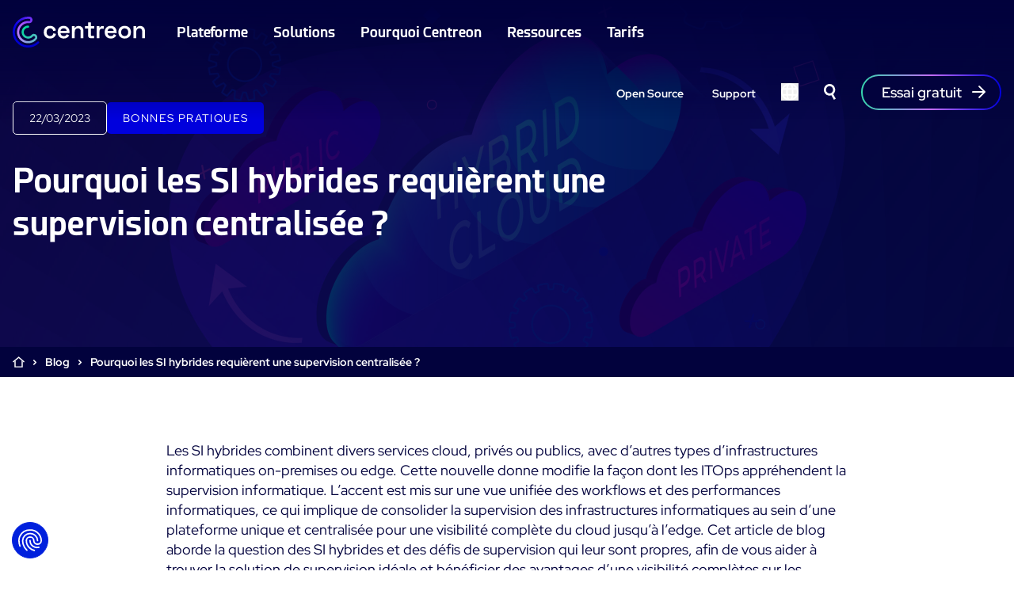

--- FILE ---
content_type: text/html; charset=UTF-8
request_url: https://www.centreon.com/fr/pourquoi-les-si-hybrides-requierent-une-supervision-centralisee/
body_size: 27314
content:
<!doctype html>
<html lang="fr-FR">

<head>

  <meta charset="utf-8">
  <meta name="viewport" content="width=device-width, initial-scale=1">

  <!-- Favicon -->
    <link rel="apple-touch-icon" sizes="76x76" href="https://www.centreon.com/wp-content/themes/centreon/resources/favicon/apple-touch-icon.png">
  <link rel="icon" type="image/png" sizes="32x32" href="https://www.centreon.com/wp-content/themes/centreon/resources/favicon/favicon-32x32.png">
  <link rel="icon" type="image/png" sizes="16x16" href="https://www.centreon.com/wp-content/themes/centreon/resources/favicon/favicon-16x16.png">
  <link rel="manifest" href="https://www.centreon.com/wp-content/themes/centreon/resources/favicon/site.webmanifest">
  <link rel="mask-icon" href="https://www.centreon.com/wp-content/themes/centreon/resources/favicon/safari-pinned-tab.svg" color="#02023d">
  <meta name="msapplication-TileColor" content="#ffffff">
  <meta name="theme-color" content="#02023d">
  <!-- Favicon -->

  <meta name='robots' content='index, follow, max-image-preview:large, max-snippet:-1, max-video-preview:-1' />
<link rel="alternate" hreflang="en" href="https://www.centreon.com/why-you-need-a-hybrid-it-monitoring-solution/" />
<link rel="alternate" hreflang="fr" href="https://www.centreon.com/fr/pourquoi-les-si-hybrides-requierent-une-supervision-centralisee/" />
<link rel="alternate" hreflang="x-default" href="https://www.centreon.com/why-you-need-a-hybrid-it-monitoring-solution/" />

	<!-- This site is optimized with the Yoast SEO plugin v26.6 - https://yoast.com/wordpress/plugins/seo/ -->
	<title>Pourquoi les SI hybrides requièrent une supervision centralisée ? - Centreon</title>
	<meta name="description" content="Les SI hybrides associent le cloud à d&#039;autres types d&#039;infrastructures IT on-premises ou Edge - une stratégie informatique populaire qui modifie la façon dont les ITOps appréhendent la supervision informatique. Le nouvel accent est mis sur une vue unifiée des workflows et des performances informatiques. Une solution de supervision informatique centralisée comme Centreon offre une visibilité complète sur les environnements numériques, du cloud jusqu&#039;à l&#039;edge." />
	<link rel="canonical" href="https://www.centreon.com/fr/pourquoi-les-si-hybrides-requierent-une-supervision-centralisee/" />
	<meta property="og:locale" content="fr_FR" />
	<meta property="og:type" content="article" />
	<meta property="og:title" content="Pourquoi les SI hybrides requièrent une supervision centralisée ? - Centreon" />
	<meta property="og:description" content="Les SI hybrides associent le cloud à d&#039;autres types d&#039;infrastructures IT on-premises ou Edge - une stratégie informatique populaire qui modifie la façon dont les ITOps appréhendent la supervision informatique. Le nouvel accent est mis sur une vue unifiée des workflows et des performances informatiques. Une solution de supervision informatique centralisée comme Centreon offre une visibilité complète sur les environnements numériques, du cloud jusqu&#039;à l&#039;edge." />
	<meta property="og:url" content="https://www.centreon.com/fr/pourquoi-les-si-hybrides-requierent-une-supervision-centralisee/" />
	<meta property="og:site_name" content="Centreon" />
	<meta property="article:publisher" content="https://www.facebook.com/CentreonMonitoring/" />
	<meta property="article:published_time" content="2023-03-22T09:00:11+00:00" />
	<meta property="article:modified_time" content="2025-04-18T13:41:08+00:00" />
	<meta property="og:image" content="https://www.centreon.com/wp-content/uploads/2023/03/shutterstock_1793104009-scaled.jpg" />
	<meta property="og:image:width" content="2560" />
	<meta property="og:image:height" content="1638" />
	<meta property="og:image:type" content="image/jpeg" />
	<meta name="author" content="Marylene Durand" />
	<meta name="twitter:card" content="summary_large_image" />
	<meta name="twitter:creator" content="@CentreonFR" />
	<meta name="twitter:site" content="@CentreonFR" />
	<meta name="twitter:label1" content="Écrit par" />
	<meta name="twitter:data1" content="Marylene Durand" />
	<meta name="twitter:label2" content="Durée de lecture estimée" />
	<meta name="twitter:data2" content="8 minutes" />
	<script type="application/ld+json" class="yoast-schema-graph">{"@context":"https://schema.org","@graph":[{"@type":"Article","@id":"https://www.centreon.com/fr/pourquoi-les-si-hybrides-requierent-une-supervision-centralisee/#article","isPartOf":{"@id":"https://www.centreon.com/fr/pourquoi-les-si-hybrides-requierent-une-supervision-centralisee/"},"author":{"name":"Marylene Durand","@id":"https://www.centreon.com/fr/#/schema/person/2cfc519a55f028be64cdaca7dbf07746"},"headline":"Pourquoi les SI hybrides requièrent une supervision centralisée ?","datePublished":"2023-03-22T09:00:11+00:00","dateModified":"2025-04-18T13:41:08+00:00","mainEntityOfPage":{"@id":"https://www.centreon.com/fr/pourquoi-les-si-hybrides-requierent-une-supervision-centralisee/"},"wordCount":1779,"publisher":{"@id":"https://www.centreon.com/fr/#organization"},"image":{"@id":"https://www.centreon.com/fr/pourquoi-les-si-hybrides-requierent-une-supervision-centralisee/#primaryimage"},"thumbnailUrl":"https://www.centreon.com/uploads/2023/03/shutterstock_1793104009-scaled.jpg","inLanguage":"fr-FR"},{"@type":"WebPage","@id":"https://www.centreon.com/fr/pourquoi-les-si-hybrides-requierent-une-supervision-centralisee/","url":"https://www.centreon.com/fr/pourquoi-les-si-hybrides-requierent-une-supervision-centralisee/","name":"Pourquoi les SI hybrides requièrent une supervision centralisée ? - Centreon","isPartOf":{"@id":"https://www.centreon.com/fr/#website"},"primaryImageOfPage":{"@id":"https://www.centreon.com/fr/pourquoi-les-si-hybrides-requierent-une-supervision-centralisee/#primaryimage"},"image":{"@id":"https://www.centreon.com/fr/pourquoi-les-si-hybrides-requierent-une-supervision-centralisee/#primaryimage"},"thumbnailUrl":"https://www.centreon.com/uploads/2023/03/shutterstock_1793104009-scaled.jpg","datePublished":"2023-03-22T09:00:11+00:00","dateModified":"2025-04-18T13:41:08+00:00","description":"Les SI hybrides associent le cloud à d'autres types d'infrastructures IT on-premises ou Edge - une stratégie informatique populaire qui modifie la façon dont les ITOps appréhendent la supervision informatique. Le nouvel accent est mis sur une vue unifiée des workflows et des performances informatiques. Une solution de supervision informatique centralisée comme Centreon offre une visibilité complète sur les environnements numériques, du cloud jusqu'à l'edge.","breadcrumb":{"@id":"https://www.centreon.com/fr/pourquoi-les-si-hybrides-requierent-une-supervision-centralisee/#breadcrumb"},"inLanguage":"fr-FR","potentialAction":[{"@type":"ReadAction","target":["https://www.centreon.com/fr/pourquoi-les-si-hybrides-requierent-une-supervision-centralisee/"]}]},{"@type":"ImageObject","inLanguage":"fr-FR","@id":"https://www.centreon.com/fr/pourquoi-les-si-hybrides-requierent-une-supervision-centralisee/#primaryimage","url":"https://www.centreon.com/uploads/2023/03/shutterstock_1793104009-scaled.jpg","contentUrl":"https://www.centreon.com/uploads/2023/03/shutterstock_1793104009-scaled.jpg","width":2560,"height":1638},{"@type":"BreadcrumbList","@id":"https://www.centreon.com/fr/pourquoi-les-si-hybrides-requierent-une-supervision-centralisee/#breadcrumb","itemListElement":[{"@type":"ListItem","position":1,"name":"Home","item":"https://www.centreon.com/fr/"},{"@type":"ListItem","position":2,"name":"Blog","item":"https://www.centreon.com/fr/blog/"},{"@type":"ListItem","position":3,"name":"Pourquoi les SI hybrides requièrent une supervision centralisée ?"}]},{"@type":"WebSite","@id":"https://www.centreon.com/fr/#website","url":"https://www.centreon.com/fr/","name":"Centreon","description":"Just another WordPress site","publisher":{"@id":"https://www.centreon.com/fr/#organization"},"potentialAction":[{"@type":"SearchAction","target":{"@type":"EntryPoint","urlTemplate":"https://www.centreon.com/fr/?s={search_term_string}"},"query-input":{"@type":"PropertyValueSpecification","valueRequired":true,"valueName":"search_term_string"}}],"inLanguage":"fr-FR"},{"@type":"Organization","@id":"https://www.centreon.com/fr/#organization","name":"Centreon","url":"https://www.centreon.com/fr/","logo":{"@type":"ImageObject","inLanguage":"fr-FR","@id":"https://www.centreon.com/fr/#/schema/logo/image/","url":"https://www.centreon.com/wp-content/uploads/2023/07/Logo_Centreon_Email_Signature_light_02.png","contentUrl":"https://www.centreon.com/wp-content/uploads/2023/07/Logo_Centreon_Email_Signature_light_02.png","width":180,"height":42,"caption":"Centreon"},"image":{"@id":"https://www.centreon.com/fr/#/schema/logo/image/"},"sameAs":["https://www.facebook.com/CentreonMonitoring/","https://x.com/CentreonFR","https://www.linkedin.com/company/centreonsoftware/","https://www.youtube.com/channel/UCIKJKvZ8acLmEg2fCdDzsvA","https://fr.wikipedia.org/wiki/Centreon"]},{"@type":"Person","@id":"https://www.centreon.com/fr/#/schema/person/2cfc519a55f028be64cdaca7dbf07746","name":"Marylene Durand","image":{"@type":"ImageObject","inLanguage":"fr-FR","@id":"https://www.centreon.com/fr/#/schema/person/image/","url":"https://secure.gravatar.com/avatar/3b39f1bad19634f3a6288051d54cb402d7b53bffd97dc8b3debe75e92af29e13?s=96&d=mm&r=g","contentUrl":"https://secure.gravatar.com/avatar/3b39f1bad19634f3a6288051d54cb402d7b53bffd97dc8b3debe75e92af29e13?s=96&d=mm&r=g","caption":"Marylene Durand"}}]}</script>
	<!-- / Yoast SEO plugin. -->


<link rel='dns-prefetch' href='//www.centreon.com' />
<link rel="alternate" title="oEmbed (JSON)" type="application/json+oembed" href="https://www.centreon.com/fr/wp-json/oembed/1.0/embed?url=https%3A%2F%2Fwww.centreon.com%2Ffr%2Fpourquoi-les-si-hybrides-requierent-une-supervision-centralisee%2F" />
<link rel="alternate" title="oEmbed (XML)" type="text/xml+oembed" href="https://www.centreon.com/fr/wp-json/oembed/1.0/embed?url=https%3A%2F%2Fwww.centreon.com%2Ffr%2Fpourquoi-les-si-hybrides-requierent-une-supervision-centralisee%2F&#038;format=xml" />
<style id='wp-img-auto-sizes-contain-inline-css'>
img:is([sizes=auto i],[sizes^="auto," i]){contain-intrinsic-size:3000px 1500px}
/*# sourceURL=wp-img-auto-sizes-contain-inline-css */
</style>
<style id='wp-emoji-styles-inline-css'>

	img.wp-smiley, img.emoji {
		display: inline !important;
		border: none !important;
		box-shadow: none !important;
		height: 1em !important;
		width: 1em !important;
		margin: 0 0.07em !important;
		vertical-align: -0.1em !important;
		background: none !important;
		padding: 0 !important;
	}
/*# sourceURL=wp-emoji-styles-inline-css */
</style>
<link rel='stylesheet' id='wp-block-library-css' href='https://www.centreon.com/wp-includes/css/dist/block-library/style.min.css?ver=6.9' media='all' />
<style id='wp-block-button-inline-css'>
.wp-block-button__link{align-content:center;box-sizing:border-box;cursor:pointer;display:inline-block;height:100%;text-align:center;word-break:break-word}.wp-block-button__link.aligncenter{text-align:center}.wp-block-button__link.alignright{text-align:right}:where(.wp-block-button__link){border-radius:9999px;box-shadow:none;padding:calc(.667em + 2px) calc(1.333em + 2px);text-decoration:none}.wp-block-button[style*=text-decoration] .wp-block-button__link{text-decoration:inherit}.wp-block-buttons>.wp-block-button.has-custom-width{max-width:none}.wp-block-buttons>.wp-block-button.has-custom-width .wp-block-button__link{width:100%}.wp-block-buttons>.wp-block-button.has-custom-font-size .wp-block-button__link{font-size:inherit}.wp-block-buttons>.wp-block-button.wp-block-button__width-25{width:calc(25% - var(--wp--style--block-gap, .5em)*.75)}.wp-block-buttons>.wp-block-button.wp-block-button__width-50{width:calc(50% - var(--wp--style--block-gap, .5em)*.5)}.wp-block-buttons>.wp-block-button.wp-block-button__width-75{width:calc(75% - var(--wp--style--block-gap, .5em)*.25)}.wp-block-buttons>.wp-block-button.wp-block-button__width-100{flex-basis:100%;width:100%}.wp-block-buttons.is-vertical>.wp-block-button.wp-block-button__width-25{width:25%}.wp-block-buttons.is-vertical>.wp-block-button.wp-block-button__width-50{width:50%}.wp-block-buttons.is-vertical>.wp-block-button.wp-block-button__width-75{width:75%}.wp-block-button.is-style-squared,.wp-block-button__link.wp-block-button.is-style-squared{border-radius:0}.wp-block-button.no-border-radius,.wp-block-button__link.no-border-radius{border-radius:0!important}:root :where(.wp-block-button .wp-block-button__link.is-style-outline),:root :where(.wp-block-button.is-style-outline>.wp-block-button__link){border:2px solid;padding:.667em 1.333em}:root :where(.wp-block-button .wp-block-button__link.is-style-outline:not(.has-text-color)),:root :where(.wp-block-button.is-style-outline>.wp-block-button__link:not(.has-text-color)){color:currentColor}:root :where(.wp-block-button .wp-block-button__link.is-style-outline:not(.has-background)),:root :where(.wp-block-button.is-style-outline>.wp-block-button__link:not(.has-background)){background-color:initial;background-image:none}
/*# sourceURL=https://www.centreon.com/wp-includes/blocks/button/style.min.css */
</style>
<style id='wp-block-heading-inline-css'>
h1:where(.wp-block-heading).has-background,h2:where(.wp-block-heading).has-background,h3:where(.wp-block-heading).has-background,h4:where(.wp-block-heading).has-background,h5:where(.wp-block-heading).has-background,h6:where(.wp-block-heading).has-background{padding:1.25em 2.375em}h1.has-text-align-left[style*=writing-mode]:where([style*=vertical-lr]),h1.has-text-align-right[style*=writing-mode]:where([style*=vertical-rl]),h2.has-text-align-left[style*=writing-mode]:where([style*=vertical-lr]),h2.has-text-align-right[style*=writing-mode]:where([style*=vertical-rl]),h3.has-text-align-left[style*=writing-mode]:where([style*=vertical-lr]),h3.has-text-align-right[style*=writing-mode]:where([style*=vertical-rl]),h4.has-text-align-left[style*=writing-mode]:where([style*=vertical-lr]),h4.has-text-align-right[style*=writing-mode]:where([style*=vertical-rl]),h5.has-text-align-left[style*=writing-mode]:where([style*=vertical-lr]),h5.has-text-align-right[style*=writing-mode]:where([style*=vertical-rl]),h6.has-text-align-left[style*=writing-mode]:where([style*=vertical-lr]),h6.has-text-align-right[style*=writing-mode]:where([style*=vertical-rl]){rotate:180deg}
/*# sourceURL=https://www.centreon.com/wp-includes/blocks/heading/style.min.css */
</style>
<style id='wp-block-image-inline-css'>
.wp-block-image>a,.wp-block-image>figure>a{display:inline-block}.wp-block-image img{box-sizing:border-box;height:auto;max-width:100%;vertical-align:bottom}@media not (prefers-reduced-motion){.wp-block-image img.hide{visibility:hidden}.wp-block-image img.show{animation:show-content-image .4s}}.wp-block-image[style*=border-radius] img,.wp-block-image[style*=border-radius]>a{border-radius:inherit}.wp-block-image.has-custom-border img{box-sizing:border-box}.wp-block-image.aligncenter{text-align:center}.wp-block-image.alignfull>a,.wp-block-image.alignwide>a{width:100%}.wp-block-image.alignfull img,.wp-block-image.alignwide img{height:auto;width:100%}.wp-block-image .aligncenter,.wp-block-image .alignleft,.wp-block-image .alignright,.wp-block-image.aligncenter,.wp-block-image.alignleft,.wp-block-image.alignright{display:table}.wp-block-image .aligncenter>figcaption,.wp-block-image .alignleft>figcaption,.wp-block-image .alignright>figcaption,.wp-block-image.aligncenter>figcaption,.wp-block-image.alignleft>figcaption,.wp-block-image.alignright>figcaption{caption-side:bottom;display:table-caption}.wp-block-image .alignleft{float:left;margin:.5em 1em .5em 0}.wp-block-image .alignright{float:right;margin:.5em 0 .5em 1em}.wp-block-image .aligncenter{margin-left:auto;margin-right:auto}.wp-block-image :where(figcaption){margin-bottom:1em;margin-top:.5em}.wp-block-image.is-style-circle-mask img{border-radius:9999px}@supports ((-webkit-mask-image:none) or (mask-image:none)) or (-webkit-mask-image:none){.wp-block-image.is-style-circle-mask img{border-radius:0;-webkit-mask-image:url('data:image/svg+xml;utf8,<svg viewBox="0 0 100 100" xmlns="http://www.w3.org/2000/svg"><circle cx="50" cy="50" r="50"/></svg>');mask-image:url('data:image/svg+xml;utf8,<svg viewBox="0 0 100 100" xmlns="http://www.w3.org/2000/svg"><circle cx="50" cy="50" r="50"/></svg>');mask-mode:alpha;-webkit-mask-position:center;mask-position:center;-webkit-mask-repeat:no-repeat;mask-repeat:no-repeat;-webkit-mask-size:contain;mask-size:contain}}:root :where(.wp-block-image.is-style-rounded img,.wp-block-image .is-style-rounded img){border-radius:9999px}.wp-block-image figure{margin:0}.wp-lightbox-container{display:flex;flex-direction:column;position:relative}.wp-lightbox-container img{cursor:zoom-in}.wp-lightbox-container img:hover+button{opacity:1}.wp-lightbox-container button{align-items:center;backdrop-filter:blur(16px) saturate(180%);background-color:#5a5a5a40;border:none;border-radius:4px;cursor:zoom-in;display:flex;height:20px;justify-content:center;opacity:0;padding:0;position:absolute;right:16px;text-align:center;top:16px;width:20px;z-index:100}@media not (prefers-reduced-motion){.wp-lightbox-container button{transition:opacity .2s ease}}.wp-lightbox-container button:focus-visible{outline:3px auto #5a5a5a40;outline:3px auto -webkit-focus-ring-color;outline-offset:3px}.wp-lightbox-container button:hover{cursor:pointer;opacity:1}.wp-lightbox-container button:focus{opacity:1}.wp-lightbox-container button:focus,.wp-lightbox-container button:hover,.wp-lightbox-container button:not(:hover):not(:active):not(.has-background){background-color:#5a5a5a40;border:none}.wp-lightbox-overlay{box-sizing:border-box;cursor:zoom-out;height:100vh;left:0;overflow:hidden;position:fixed;top:0;visibility:hidden;width:100%;z-index:100000}.wp-lightbox-overlay .close-button{align-items:center;cursor:pointer;display:flex;justify-content:center;min-height:40px;min-width:40px;padding:0;position:absolute;right:calc(env(safe-area-inset-right) + 16px);top:calc(env(safe-area-inset-top) + 16px);z-index:5000000}.wp-lightbox-overlay .close-button:focus,.wp-lightbox-overlay .close-button:hover,.wp-lightbox-overlay .close-button:not(:hover):not(:active):not(.has-background){background:none;border:none}.wp-lightbox-overlay .lightbox-image-container{height:var(--wp--lightbox-container-height);left:50%;overflow:hidden;position:absolute;top:50%;transform:translate(-50%,-50%);transform-origin:top left;width:var(--wp--lightbox-container-width);z-index:9999999999}.wp-lightbox-overlay .wp-block-image{align-items:center;box-sizing:border-box;display:flex;height:100%;justify-content:center;margin:0;position:relative;transform-origin:0 0;width:100%;z-index:3000000}.wp-lightbox-overlay .wp-block-image img{height:var(--wp--lightbox-image-height);min-height:var(--wp--lightbox-image-height);min-width:var(--wp--lightbox-image-width);width:var(--wp--lightbox-image-width)}.wp-lightbox-overlay .wp-block-image figcaption{display:none}.wp-lightbox-overlay button{background:none;border:none}.wp-lightbox-overlay .scrim{background-color:#fff;height:100%;opacity:.9;position:absolute;width:100%;z-index:2000000}.wp-lightbox-overlay.active{visibility:visible}@media not (prefers-reduced-motion){.wp-lightbox-overlay.active{animation:turn-on-visibility .25s both}.wp-lightbox-overlay.active img{animation:turn-on-visibility .35s both}.wp-lightbox-overlay.show-closing-animation:not(.active){animation:turn-off-visibility .35s both}.wp-lightbox-overlay.show-closing-animation:not(.active) img{animation:turn-off-visibility .25s both}.wp-lightbox-overlay.zoom.active{animation:none;opacity:1;visibility:visible}.wp-lightbox-overlay.zoom.active .lightbox-image-container{animation:lightbox-zoom-in .4s}.wp-lightbox-overlay.zoom.active .lightbox-image-container img{animation:none}.wp-lightbox-overlay.zoom.active .scrim{animation:turn-on-visibility .4s forwards}.wp-lightbox-overlay.zoom.show-closing-animation:not(.active){animation:none}.wp-lightbox-overlay.zoom.show-closing-animation:not(.active) .lightbox-image-container{animation:lightbox-zoom-out .4s}.wp-lightbox-overlay.zoom.show-closing-animation:not(.active) .lightbox-image-container img{animation:none}.wp-lightbox-overlay.zoom.show-closing-animation:not(.active) .scrim{animation:turn-off-visibility .4s forwards}}@keyframes show-content-image{0%{visibility:hidden}99%{visibility:hidden}to{visibility:visible}}@keyframes turn-on-visibility{0%{opacity:0}to{opacity:1}}@keyframes turn-off-visibility{0%{opacity:1;visibility:visible}99%{opacity:0;visibility:visible}to{opacity:0;visibility:hidden}}@keyframes lightbox-zoom-in{0%{transform:translate(calc((-100vw + var(--wp--lightbox-scrollbar-width))/2 + var(--wp--lightbox-initial-left-position)),calc(-50vh + var(--wp--lightbox-initial-top-position))) scale(var(--wp--lightbox-scale))}to{transform:translate(-50%,-50%) scale(1)}}@keyframes lightbox-zoom-out{0%{transform:translate(-50%,-50%) scale(1);visibility:visible}99%{visibility:visible}to{transform:translate(calc((-100vw + var(--wp--lightbox-scrollbar-width))/2 + var(--wp--lightbox-initial-left-position)),calc(-50vh + var(--wp--lightbox-initial-top-position))) scale(var(--wp--lightbox-scale));visibility:hidden}}
/*# sourceURL=https://www.centreon.com/wp-includes/blocks/image/style.min.css */
</style>
<style id='wp-block-list-inline-css'>
ol,ul{box-sizing:border-box}:root :where(.wp-block-list.has-background){padding:1.25em 2.375em}
/*# sourceURL=https://www.centreon.com/wp-includes/blocks/list/style.min.css */
</style>
<style id='wp-block-buttons-inline-css'>
.wp-block-buttons{box-sizing:border-box}.wp-block-buttons.is-vertical{flex-direction:column}.wp-block-buttons.is-vertical>.wp-block-button:last-child{margin-bottom:0}.wp-block-buttons>.wp-block-button{display:inline-block;margin:0}.wp-block-buttons.is-content-justification-left{justify-content:flex-start}.wp-block-buttons.is-content-justification-left.is-vertical{align-items:flex-start}.wp-block-buttons.is-content-justification-center{justify-content:center}.wp-block-buttons.is-content-justification-center.is-vertical{align-items:center}.wp-block-buttons.is-content-justification-right{justify-content:flex-end}.wp-block-buttons.is-content-justification-right.is-vertical{align-items:flex-end}.wp-block-buttons.is-content-justification-space-between{justify-content:space-between}.wp-block-buttons.aligncenter{text-align:center}.wp-block-buttons:not(.is-content-justification-space-between,.is-content-justification-right,.is-content-justification-left,.is-content-justification-center) .wp-block-button.aligncenter{margin-left:auto;margin-right:auto;width:100%}.wp-block-buttons[style*=text-decoration] .wp-block-button,.wp-block-buttons[style*=text-decoration] .wp-block-button__link{text-decoration:inherit}.wp-block-buttons.has-custom-font-size .wp-block-button__link{font-size:inherit}.wp-block-buttons .wp-block-button__link{width:100%}.wp-block-button.aligncenter{text-align:center}
/*# sourceURL=https://www.centreon.com/wp-includes/blocks/buttons/style.min.css */
</style>
<style id='wp-block-columns-inline-css'>
.wp-block-columns{box-sizing:border-box;display:flex;flex-wrap:wrap!important}@media (min-width:782px){.wp-block-columns{flex-wrap:nowrap!important}}.wp-block-columns{align-items:normal!important}.wp-block-columns.are-vertically-aligned-top{align-items:flex-start}.wp-block-columns.are-vertically-aligned-center{align-items:center}.wp-block-columns.are-vertically-aligned-bottom{align-items:flex-end}@media (max-width:781px){.wp-block-columns:not(.is-not-stacked-on-mobile)>.wp-block-column{flex-basis:100%!important}}@media (min-width:782px){.wp-block-columns:not(.is-not-stacked-on-mobile)>.wp-block-column{flex-basis:0;flex-grow:1}.wp-block-columns:not(.is-not-stacked-on-mobile)>.wp-block-column[style*=flex-basis]{flex-grow:0}}.wp-block-columns.is-not-stacked-on-mobile{flex-wrap:nowrap!important}.wp-block-columns.is-not-stacked-on-mobile>.wp-block-column{flex-basis:0;flex-grow:1}.wp-block-columns.is-not-stacked-on-mobile>.wp-block-column[style*=flex-basis]{flex-grow:0}:where(.wp-block-columns){margin-bottom:1.75em}:where(.wp-block-columns.has-background){padding:1.25em 2.375em}.wp-block-column{flex-grow:1;min-width:0;overflow-wrap:break-word;word-break:break-word}.wp-block-column.is-vertically-aligned-top{align-self:flex-start}.wp-block-column.is-vertically-aligned-center{align-self:center}.wp-block-column.is-vertically-aligned-bottom{align-self:flex-end}.wp-block-column.is-vertically-aligned-stretch{align-self:stretch}.wp-block-column.is-vertically-aligned-bottom,.wp-block-column.is-vertically-aligned-center,.wp-block-column.is-vertically-aligned-top{width:100%}
/*# sourceURL=https://www.centreon.com/wp-includes/blocks/columns/style.min.css */
</style>
<style id='wp-block-group-inline-css'>
.wp-block-group{box-sizing:border-box}:where(.wp-block-group.wp-block-group-is-layout-constrained){position:relative}
/*# sourceURL=https://www.centreon.com/wp-includes/blocks/group/style.min.css */
</style>
<style id='wp-block-paragraph-inline-css'>
.is-small-text{font-size:.875em}.is-regular-text{font-size:1em}.is-large-text{font-size:2.25em}.is-larger-text{font-size:3em}.has-drop-cap:not(:focus):first-letter{float:left;font-size:8.4em;font-style:normal;font-weight:100;line-height:.68;margin:.05em .1em 0 0;text-transform:uppercase}body.rtl .has-drop-cap:not(:focus):first-letter{float:none;margin-left:.1em}p.has-drop-cap.has-background{overflow:hidden}:root :where(p.has-background){padding:1.25em 2.375em}:where(p.has-text-color:not(.has-link-color)) a{color:inherit}p.has-text-align-left[style*="writing-mode:vertical-lr"],p.has-text-align-right[style*="writing-mode:vertical-rl"]{rotate:180deg}
/*# sourceURL=https://www.centreon.com/wp-includes/blocks/paragraph/style.min.css */
</style>
<style id='wp-block-quote-inline-css'>
.wp-block-quote{box-sizing:border-box;overflow-wrap:break-word}.wp-block-quote.is-large:where(:not(.is-style-plain)),.wp-block-quote.is-style-large:where(:not(.is-style-plain)){margin-bottom:1em;padding:0 1em}.wp-block-quote.is-large:where(:not(.is-style-plain)) p,.wp-block-quote.is-style-large:where(:not(.is-style-plain)) p{font-size:1.5em;font-style:italic;line-height:1.6}.wp-block-quote.is-large:where(:not(.is-style-plain)) cite,.wp-block-quote.is-large:where(:not(.is-style-plain)) footer,.wp-block-quote.is-style-large:where(:not(.is-style-plain)) cite,.wp-block-quote.is-style-large:where(:not(.is-style-plain)) footer{font-size:1.125em;text-align:right}.wp-block-quote>cite{display:block}
/*# sourceURL=https://www.centreon.com/wp-includes/blocks/quote/style.min.css */
</style>
<style id='global-styles-inline-css'>
:root{--wp--preset--aspect-ratio--square: 1;--wp--preset--aspect-ratio--4-3: 4/3;--wp--preset--aspect-ratio--3-4: 3/4;--wp--preset--aspect-ratio--3-2: 3/2;--wp--preset--aspect-ratio--2-3: 2/3;--wp--preset--aspect-ratio--16-9: 16/9;--wp--preset--aspect-ratio--9-16: 9/16;--wp--preset--color--black: #000;--wp--preset--color--cyan-bluish-gray: #abb8c3;--wp--preset--color--white: #fff;--wp--preset--color--pale-pink: #f78da7;--wp--preset--color--vivid-red: #cf2e2e;--wp--preset--color--luminous-vivid-orange: #ff6900;--wp--preset--color--luminous-vivid-amber: #fcb900;--wp--preset--color--light-green-cyan: #7bdcb5;--wp--preset--color--vivid-green-cyan: #00d084;--wp--preset--color--pale-cyan-blue: #8ed1fc;--wp--preset--color--vivid-cyan-blue: #0693e3;--wp--preset--color--vivid-purple: #9b51e0;--wp--preset--color--dark: #02023d;--wp--preset--color--primary: #0000dd;--wp--preset--color--purple: #c26cf7;--wp--preset--color--green: #37d6ae;--wp--preset--color--light: #e1e1e8;--wp--preset--color--primary-light: #e5e4fc;--wp--preset--color--purple-light: #f9f0fe;--wp--preset--color--green-light: #ebfaf7;--wp--preset--color--green-half: #37d6ae50;--wp--preset--color--primary-half: #0000dd50;--wp--preset--color--transparent: transparent;--wp--preset--gradient--vivid-cyan-blue-to-vivid-purple: linear-gradient(135deg,rgb(6,147,227) 0%,rgb(155,81,224) 100%);--wp--preset--gradient--light-green-cyan-to-vivid-green-cyan: linear-gradient(135deg,rgb(122,220,180) 0%,rgb(0,208,130) 100%);--wp--preset--gradient--luminous-vivid-amber-to-luminous-vivid-orange: linear-gradient(135deg,rgb(252,185,0) 0%,rgb(255,105,0) 100%);--wp--preset--gradient--luminous-vivid-orange-to-vivid-red: linear-gradient(135deg,rgb(255,105,0) 0%,rgb(207,46,46) 100%);--wp--preset--gradient--very-light-gray-to-cyan-bluish-gray: linear-gradient(135deg,rgb(238,238,238) 0%,rgb(169,184,195) 100%);--wp--preset--gradient--cool-to-warm-spectrum: linear-gradient(135deg,rgb(74,234,220) 0%,rgb(151,120,209) 20%,rgb(207,42,186) 40%,rgb(238,44,130) 60%,rgb(251,105,98) 80%,rgb(254,248,76) 100%);--wp--preset--gradient--blush-light-purple: linear-gradient(135deg,rgb(255,206,236) 0%,rgb(152,150,240) 100%);--wp--preset--gradient--blush-bordeaux: linear-gradient(135deg,rgb(254,205,165) 0%,rgb(254,45,45) 50%,rgb(107,0,62) 100%);--wp--preset--gradient--luminous-dusk: linear-gradient(135deg,rgb(255,203,112) 0%,rgb(199,81,192) 50%,rgb(65,88,208) 100%);--wp--preset--gradient--pale-ocean: linear-gradient(135deg,rgb(255,245,203) 0%,rgb(182,227,212) 50%,rgb(51,167,181) 100%);--wp--preset--gradient--electric-grass: linear-gradient(135deg,rgb(202,248,128) 0%,rgb(113,206,126) 100%);--wp--preset--gradient--midnight: linear-gradient(135deg,rgb(2,3,129) 0%,rgb(40,116,252) 100%);--wp--preset--gradient--gradient-10: linear-gradient(to right, rgb(0, 0, 221, 0.1), rgb(194, 108, 247, 0.1), rgb(55, 214, 174, 0.1));--wp--preset--gradient--gradient-40: linear-gradient(to right, rgb(0, 0, 221, 0.4), rgb(194, 108, 247, 0.4), rgb(55, 214, 174, 0.4));--wp--preset--gradient--gradient-100: linear-gradient(to right, rgb(0, 0, 221, 1), rgb(194, 108, 247, 1), rgb(55, 214, 174, 1));--wp--preset--font-size--small: 13px;--wp--preset--font-size--medium: 20px;--wp--preset--font-size--large: 36px;--wp--preset--font-size--x-large: 42px;--wp--preset--font-size--sm: 14px;--wp--preset--font-size--base: 16px;--wp--preset--font-size--lg: 18px;--wp--preset--font-size--xl: 20px;--wp--preset--font-size--2-xl: 24px;--wp--preset--font-size--3-xl: 28px;--wp--preset--font-size--4-xl: 42px;--wp--preset--font-size--5-xl: 64px;--wp--preset--font-family--sans: "Red Hat Display",sans-serif;--wp--preset--font-family--display: "Esphimere",sans-serif;--wp--preset--spacing--20: 0.44rem;--wp--preset--spacing--30: 0.67rem;--wp--preset--spacing--40: 1rem;--wp--preset--spacing--50: 1.5rem;--wp--preset--spacing--60: 2.25rem;--wp--preset--spacing--70: 3.38rem;--wp--preset--spacing--80: 5.06rem;--wp--preset--shadow--natural: 6px 6px 9px rgba(0, 0, 0, 0.2);--wp--preset--shadow--deep: 12px 12px 50px rgba(0, 0, 0, 0.4);--wp--preset--shadow--sharp: 6px 6px 0px rgba(0, 0, 0, 0.2);--wp--preset--shadow--outlined: 6px 6px 0px -3px rgb(255, 255, 255), 6px 6px rgb(0, 0, 0);--wp--preset--shadow--crisp: 6px 6px 0px rgb(0, 0, 0);}:root { --wp--style--global--content-size: 1240px;--wp--style--global--wide-size: 1240px; }:where(body) { margin: 0; }.wp-site-blocks > .alignleft { float: left; margin-right: 2em; }.wp-site-blocks > .alignright { float: right; margin-left: 2em; }.wp-site-blocks > .aligncenter { justify-content: center; margin-left: auto; margin-right: auto; }:where(.wp-site-blocks) > * { margin-block-start: 24px; margin-block-end: 0; }:where(.wp-site-blocks) > :first-child { margin-block-start: 0; }:where(.wp-site-blocks) > :last-child { margin-block-end: 0; }:root { --wp--style--block-gap: 24px; }:root :where(.is-layout-flow) > :first-child{margin-block-start: 0;}:root :where(.is-layout-flow) > :last-child{margin-block-end: 0;}:root :where(.is-layout-flow) > *{margin-block-start: 24px;margin-block-end: 0;}:root :where(.is-layout-constrained) > :first-child{margin-block-start: 0;}:root :where(.is-layout-constrained) > :last-child{margin-block-end: 0;}:root :where(.is-layout-constrained) > *{margin-block-start: 24px;margin-block-end: 0;}:root :where(.is-layout-flex){gap: 24px;}:root :where(.is-layout-grid){gap: 24px;}.is-layout-flow > .alignleft{float: left;margin-inline-start: 0;margin-inline-end: 2em;}.is-layout-flow > .alignright{float: right;margin-inline-start: 2em;margin-inline-end: 0;}.is-layout-flow > .aligncenter{margin-left: auto !important;margin-right: auto !important;}.is-layout-constrained > .alignleft{float: left;margin-inline-start: 0;margin-inline-end: 2em;}.is-layout-constrained > .alignright{float: right;margin-inline-start: 2em;margin-inline-end: 0;}.is-layout-constrained > .aligncenter{margin-left: auto !important;margin-right: auto !important;}.is-layout-constrained > :where(:not(.alignleft):not(.alignright):not(.alignfull)){max-width: var(--wp--style--global--content-size);margin-left: auto !important;margin-right: auto !important;}.is-layout-constrained > .alignwide{max-width: var(--wp--style--global--wide-size);}body .is-layout-flex{display: flex;}.is-layout-flex{flex-wrap: wrap;align-items: center;}.is-layout-flex > :is(*, div){margin: 0;}body .is-layout-grid{display: grid;}.is-layout-grid > :is(*, div){margin: 0;}body{padding-top: 0px;padding-right: 0px;padding-bottom: 0px;padding-left: 0px;}a:where(:not(.wp-element-button)){text-decoration: underline;}:root :where(.wp-element-button, .wp-block-button__link){background-color: #32373c;border-width: 0;color: #fff;font-family: inherit;font-size: inherit;font-style: inherit;font-weight: inherit;letter-spacing: inherit;line-height: inherit;padding-top: calc(0.667em + 2px);padding-right: calc(1.333em + 2px);padding-bottom: calc(0.667em + 2px);padding-left: calc(1.333em + 2px);text-decoration: none;text-transform: inherit;}.has-black-color{color: var(--wp--preset--color--black) !important;}.has-cyan-bluish-gray-color{color: var(--wp--preset--color--cyan-bluish-gray) !important;}.has-white-color{color: var(--wp--preset--color--white) !important;}.has-pale-pink-color{color: var(--wp--preset--color--pale-pink) !important;}.has-vivid-red-color{color: var(--wp--preset--color--vivid-red) !important;}.has-luminous-vivid-orange-color{color: var(--wp--preset--color--luminous-vivid-orange) !important;}.has-luminous-vivid-amber-color{color: var(--wp--preset--color--luminous-vivid-amber) !important;}.has-light-green-cyan-color{color: var(--wp--preset--color--light-green-cyan) !important;}.has-vivid-green-cyan-color{color: var(--wp--preset--color--vivid-green-cyan) !important;}.has-pale-cyan-blue-color{color: var(--wp--preset--color--pale-cyan-blue) !important;}.has-vivid-cyan-blue-color{color: var(--wp--preset--color--vivid-cyan-blue) !important;}.has-vivid-purple-color{color: var(--wp--preset--color--vivid-purple) !important;}.has-dark-color{color: var(--wp--preset--color--dark) !important;}.has-primary-color{color: var(--wp--preset--color--primary) !important;}.has-purple-color{color: var(--wp--preset--color--purple) !important;}.has-green-color{color: var(--wp--preset--color--green) !important;}.has-light-color{color: var(--wp--preset--color--light) !important;}.has-primary-light-color{color: var(--wp--preset--color--primary-light) !important;}.has-purple-light-color{color: var(--wp--preset--color--purple-light) !important;}.has-green-light-color{color: var(--wp--preset--color--green-light) !important;}.has-green-half-color{color: var(--wp--preset--color--green-half) !important;}.has-primary-half-color{color: var(--wp--preset--color--primary-half) !important;}.has-transparent-color{color: var(--wp--preset--color--transparent) !important;}.has-black-background-color{background-color: var(--wp--preset--color--black) !important;}.has-cyan-bluish-gray-background-color{background-color: var(--wp--preset--color--cyan-bluish-gray) !important;}.has-white-background-color{background-color: var(--wp--preset--color--white) !important;}.has-pale-pink-background-color{background-color: var(--wp--preset--color--pale-pink) !important;}.has-vivid-red-background-color{background-color: var(--wp--preset--color--vivid-red) !important;}.has-luminous-vivid-orange-background-color{background-color: var(--wp--preset--color--luminous-vivid-orange) !important;}.has-luminous-vivid-amber-background-color{background-color: var(--wp--preset--color--luminous-vivid-amber) !important;}.has-light-green-cyan-background-color{background-color: var(--wp--preset--color--light-green-cyan) !important;}.has-vivid-green-cyan-background-color{background-color: var(--wp--preset--color--vivid-green-cyan) !important;}.has-pale-cyan-blue-background-color{background-color: var(--wp--preset--color--pale-cyan-blue) !important;}.has-vivid-cyan-blue-background-color{background-color: var(--wp--preset--color--vivid-cyan-blue) !important;}.has-vivid-purple-background-color{background-color: var(--wp--preset--color--vivid-purple) !important;}.has-dark-background-color{background-color: var(--wp--preset--color--dark) !important;}.has-primary-background-color{background-color: var(--wp--preset--color--primary) !important;}.has-purple-background-color{background-color: var(--wp--preset--color--purple) !important;}.has-green-background-color{background-color: var(--wp--preset--color--green) !important;}.has-light-background-color{background-color: var(--wp--preset--color--light) !important;}.has-primary-light-background-color{background-color: var(--wp--preset--color--primary-light) !important;}.has-purple-light-background-color{background-color: var(--wp--preset--color--purple-light) !important;}.has-green-light-background-color{background-color: var(--wp--preset--color--green-light) !important;}.has-green-half-background-color{background-color: var(--wp--preset--color--green-half) !important;}.has-primary-half-background-color{background-color: var(--wp--preset--color--primary-half) !important;}.has-transparent-background-color{background-color: var(--wp--preset--color--transparent) !important;}.has-black-border-color{border-color: var(--wp--preset--color--black) !important;}.has-cyan-bluish-gray-border-color{border-color: var(--wp--preset--color--cyan-bluish-gray) !important;}.has-white-border-color{border-color: var(--wp--preset--color--white) !important;}.has-pale-pink-border-color{border-color: var(--wp--preset--color--pale-pink) !important;}.has-vivid-red-border-color{border-color: var(--wp--preset--color--vivid-red) !important;}.has-luminous-vivid-orange-border-color{border-color: var(--wp--preset--color--luminous-vivid-orange) !important;}.has-luminous-vivid-amber-border-color{border-color: var(--wp--preset--color--luminous-vivid-amber) !important;}.has-light-green-cyan-border-color{border-color: var(--wp--preset--color--light-green-cyan) !important;}.has-vivid-green-cyan-border-color{border-color: var(--wp--preset--color--vivid-green-cyan) !important;}.has-pale-cyan-blue-border-color{border-color: var(--wp--preset--color--pale-cyan-blue) !important;}.has-vivid-cyan-blue-border-color{border-color: var(--wp--preset--color--vivid-cyan-blue) !important;}.has-vivid-purple-border-color{border-color: var(--wp--preset--color--vivid-purple) !important;}.has-dark-border-color{border-color: var(--wp--preset--color--dark) !important;}.has-primary-border-color{border-color: var(--wp--preset--color--primary) !important;}.has-purple-border-color{border-color: var(--wp--preset--color--purple) !important;}.has-green-border-color{border-color: var(--wp--preset--color--green) !important;}.has-light-border-color{border-color: var(--wp--preset--color--light) !important;}.has-primary-light-border-color{border-color: var(--wp--preset--color--primary-light) !important;}.has-purple-light-border-color{border-color: var(--wp--preset--color--purple-light) !important;}.has-green-light-border-color{border-color: var(--wp--preset--color--green-light) !important;}.has-green-half-border-color{border-color: var(--wp--preset--color--green-half) !important;}.has-primary-half-border-color{border-color: var(--wp--preset--color--primary-half) !important;}.has-transparent-border-color{border-color: var(--wp--preset--color--transparent) !important;}.has-vivid-cyan-blue-to-vivid-purple-gradient-background{background: var(--wp--preset--gradient--vivid-cyan-blue-to-vivid-purple) !important;}.has-light-green-cyan-to-vivid-green-cyan-gradient-background{background: var(--wp--preset--gradient--light-green-cyan-to-vivid-green-cyan) !important;}.has-luminous-vivid-amber-to-luminous-vivid-orange-gradient-background{background: var(--wp--preset--gradient--luminous-vivid-amber-to-luminous-vivid-orange) !important;}.has-luminous-vivid-orange-to-vivid-red-gradient-background{background: var(--wp--preset--gradient--luminous-vivid-orange-to-vivid-red) !important;}.has-very-light-gray-to-cyan-bluish-gray-gradient-background{background: var(--wp--preset--gradient--very-light-gray-to-cyan-bluish-gray) !important;}.has-cool-to-warm-spectrum-gradient-background{background: var(--wp--preset--gradient--cool-to-warm-spectrum) !important;}.has-blush-light-purple-gradient-background{background: var(--wp--preset--gradient--blush-light-purple) !important;}.has-blush-bordeaux-gradient-background{background: var(--wp--preset--gradient--blush-bordeaux) !important;}.has-luminous-dusk-gradient-background{background: var(--wp--preset--gradient--luminous-dusk) !important;}.has-pale-ocean-gradient-background{background: var(--wp--preset--gradient--pale-ocean) !important;}.has-electric-grass-gradient-background{background: var(--wp--preset--gradient--electric-grass) !important;}.has-midnight-gradient-background{background: var(--wp--preset--gradient--midnight) !important;}.has-gradient-10-gradient-background{background: var(--wp--preset--gradient--gradient-10) !important;}.has-gradient-40-gradient-background{background: var(--wp--preset--gradient--gradient-40) !important;}.has-gradient-100-gradient-background{background: var(--wp--preset--gradient--gradient-100) !important;}.has-small-font-size{font-size: var(--wp--preset--font-size--small) !important;}.has-medium-font-size{font-size: var(--wp--preset--font-size--medium) !important;}.has-large-font-size{font-size: var(--wp--preset--font-size--large) !important;}.has-x-large-font-size{font-size: var(--wp--preset--font-size--x-large) !important;}.has-sm-font-size{font-size: var(--wp--preset--font-size--sm) !important;}.has-base-font-size{font-size: var(--wp--preset--font-size--base) !important;}.has-lg-font-size{font-size: var(--wp--preset--font-size--lg) !important;}.has-xl-font-size{font-size: var(--wp--preset--font-size--xl) !important;}.has-2-xl-font-size{font-size: var(--wp--preset--font-size--2-xl) !important;}.has-3-xl-font-size{font-size: var(--wp--preset--font-size--3-xl) !important;}.has-4-xl-font-size{font-size: var(--wp--preset--font-size--4-xl) !important;}.has-5-xl-font-size{font-size: var(--wp--preset--font-size--5-xl) !important;}.has-sans-font-family{font-family: var(--wp--preset--font-family--sans) !important;}.has-display-font-family{font-family: var(--wp--preset--font-family--display) !important;}
:root :where(.wp-block-columns){margin-top: 0px;margin-bottom: 0px;padding-right: 0px;padding-left: 0px;}:root :where(.wp-block-columns-is-layout-flow) > :first-child{margin-block-start: 0;}:root :where(.wp-block-columns-is-layout-flow) > :last-child{margin-block-end: 0;}:root :where(.wp-block-columns-is-layout-flow) > *{margin-block-start: 16px;margin-block-end: 0;}:root :where(.wp-block-columns-is-layout-constrained) > :first-child{margin-block-start: 0;}:root :where(.wp-block-columns-is-layout-constrained) > :last-child{margin-block-end: 0;}:root :where(.wp-block-columns-is-layout-constrained) > *{margin-block-start: 16px;margin-block-end: 0;}:root :where(.wp-block-columns-is-layout-flex){gap: 16px;}:root :where(.wp-block-columns-is-layout-grid){gap: 16px;}
/*# sourceURL=global-styles-inline-css */
</style>
<style id='core-block-supports-inline-css'>
.wp-container-core-buttons-is-layout-d445cf74{justify-content:flex-end;}.wp-container-core-columns-is-layout-0e0088bb{flex-wrap:nowrap;}
/*# sourceURL=core-block-supports-inline-css */
</style>

<link rel='stylesheet' id='app/0-css' href='https://www.centreon.com/wp-content/themes/centreon/public/css/app.95853d.css' media='all' />
<style id='block-visibility-screen-size-styles-inline-css'>
/* Large screens (desktops, 992px and up) */
@media ( min-width: 992px ) {
	.block-visibility-hide-large-screen {
		display: none !important;
	}
}

/* Medium screens (tablets, between 768px and 992px) */
@media ( min-width: 768px ) and ( max-width: 991.98px ) {
	.block-visibility-hide-medium-screen {
		display: none !important;
	}
}

/* Small screens (mobile devices, less than 768px) */
@media ( max-width: 767.98px ) {
	.block-visibility-hide-small-screen {
		display: none !important;
	}
}
/*# sourceURL=block-visibility-screen-size-styles-inline-css */
</style>
<script id="wpml-cookie-js-extra">
var wpml_cookies = {"wp-wpml_current_language":{"value":"fr","expires":1,"path":"/"}};
var wpml_cookies = {"wp-wpml_current_language":{"value":"fr","expires":1,"path":"/"}};
//# sourceURL=wpml-cookie-js-extra
</script>
<script async="async" src="https://www.centreon.com/wp-content/plugins/sitepress-multilingual-cms/res/js/cookies/language-cookie.js?ver=486900" id="wpml-cookie-js" defer data-wp-strategy="defer"></script>
<link rel="https://api.w.org/" href="https://www.centreon.com/fr/wp-json/" /><link rel="alternate" title="JSON" type="application/json" href="https://www.centreon.com/fr/wp-json/wp/v2/posts/30661" /><link rel="EditURI" type="application/rsd+xml" title="RSD" href="https://www.centreon.com/xmlrpc.php?rsd" />
<meta name="generator" content="WordPress 6.9" />
<link rel='shortlink' href='https://www.centreon.com/fr/?p=30661' />
<meta name="generator" content="WPML ver:4.8.6 stt:1,4,3,27,2;" />
        <script>
            window.dataLayer = window.dataLayer || [] ;
            window.dataLayer.push( {"page_typology":"Single","custom_post_type":"post","page_taxonomy":"post-type","page_terms":"Bonnes Pratiques"} );
        </script>
    <link rel="preload" as="image" href="https://www.centreon.com/uploads/2023/03/shutterstock_1793104009-scaled.jpg" type="image/jpeg" imagesrcset="https://www.centreon.com/uploads/2023/03/shutterstock_1793104009-scaled.jpg 2560w, https://www.centreon.com/uploads/2023/03/shutterstock_1793104009-300x192.jpg 300w, https://www.centreon.com/uploads/2023/03/shutterstock_1793104009-1024x655.jpg 1024w, https://www.centreon.com/uploads/2023/03/shutterstock_1793104009-768x492.jpg 768w, https://www.centreon.com/uploads/2023/03/shutterstock_1793104009-1536x983.jpg 1536w, https://www.centreon.com/uploads/2023/03/shutterstock_1793104009-2048x1311.jpg 2048w" imagesizes="(max-width: 2560px) 100vw, 2560px" fetchpriority="high">

  <script async src="https://consent.cookiefirst.com/sites/centreon.com-e0d6e6f9-8610-4eee-947f-f39412d646c4/consent.js"></script>

<script>
// Define dataLayer and the gtag function.
window.dataLayer = window.dataLayer || [];

function gtag() {
dataLayer.push(arguments);
}
// Set default consent to 'denied' as a placeholder
// Determine actual values based on your own requirements
// Below are the defaults for EU + UK
gtag('consent', 'default', {
'ad_storage': 'denied',
'ad_user_data': 'denied',
'ad_personalization': 'denied',
  'personalization_storage': 'denied',
'analytics_storage': 'denied',
'functionality_storage': 'denied',
'security_storage': 'granted',
'wait_for_update': 2000, // This is to make sure the banner is loaded before sending data to Google
  'region': ['AT', 'BE', 'BG', 'CY', 'CZ', 'DK', 'EE', 'FI', 'FR', 'DE', 'GR', 'HU', 'IS', 'IE', 'IT', 'LV', 'LI', 'LT', 'LU', 'MT', 'NL', 'NO', 'PL', 'PT', 'RO', 'SK', 'SI', 'ES', 'SE', 'CH', 'GB']
}); 
// Default settings for all users out of EU + UK
gtag('consent', 'default', {
'ad_storage': 'granted',
'ad_user_data': 'granted',
'ad_personalization': 'granted',
  'personalization_storage': 'denied',
'analytics_storage': 'granted',
'functionality_storage': 'granted',
'security_storage': 'granted'
});
</script>

<!-- Google Tag Manager -->
<script>(function(w,d,s,l,i){w[l]=w[l]||[];w[l].push({'gtm.start':
new Date().getTime(),event:'gtm.js'});var f=d.getElementsByTagName(s)[0],
j=d.createElement(s),dl=l!='dataLayer'?'&l='+l:'';j.async=true;j.src=
'https://www.googletagmanager.com/gtm.js?id='+i+dl;f.parentNode.insertBefore(j,f);
})(window,document,'script','dataLayer','GTM-NXRRTR6');</script>
<!-- End Google Tag Manager -->

<!-- Start of HubSpot Embed Code -->
<script type="text/javascript" id="hs-script-loader" async defer src="//js-eu1.hs-scripts.com/26072647.js"></script>
<!-- End of HubSpot Embed Code -->

<script type="text/javascript">
  !function(){if(!window.QTABMR||!window.QTABMR.version&&!window.QTABMR.snippetExecuted){window.QTABMR=window.QTABMR||{};window.QTABMR.snippetStart=(new Date).getTime();window.QTABMR.snippetExecuted=!0;window.QTABMR.snippetVersion=12;QTABMR_URL="https://appstatic.quanta.io/rum/10767/quanta-rum-v2.0.0.min.js";window.QTABMR_BEACON_URL="https://rum-metrics.quanta.io/dfc7a0ccac91db3db094d2b41f86da187663b3d33ea92c0e23/beacon.gif";window.QTABMR.jserr=0;window.addEventListener("error",function(){window.QTABMR.jserr++},!1);var s=document.currentScript||document.getElementsByTagName("script")[0],c=!1,e=document.createElement("link");if(e.relList&&"function"==typeof e.relList.supports&&e.relList.supports("preload")&&"as"in e){window.QTABMR.snippetMethod="p";e.href=QTABMR_URL;e.rel="preload";e.as="script";e.addEventListener("load",function o(){if(!c){var e=document.createElement("script");e.id="boomr-scr-as";e.src=QTABMR_URL;e.async=!0;s.parentNode.appendChild(e);c=!0}});e.addEventListener("error",function(){t(!0)});setTimeout(function(){c||t(!0)},3e3);QTABMR_lstart=(new Date).getTime();s.parentNode.appendChild(e)}else t(!1);window.addEventListener?window.addEventListener("load",n,!1):window.attachEvent&&window.attachEvent("onload",n)}function t(e){c=!0;var t,n,o,i,d=document,a=window;window.QTABMR.snippetMethod=e?"if":"i";n=function(e,t){var n=d.createElement("script");n.id=t||"boomr-if-as";n.src=QTABMR_URL;QTABMR_lstart=(new Date).getTime();(e=e||d.body).appendChild(n)};if(!window.addEventListener&&window.attachEvent&&navigator.userAgent.match(/MSIE [67]./)){window.QTABMR.snippetMethod="s";n(s.parentNode,"boomr-async")}else{(o=document.createElement("IFRAME")).src="about:blank";o.title="";o.role="presentation";o.loading="eager";(i=(o.frameElement||o).style).width=0;i.height=0;i.border=0;i.display="none";s.parentNode.appendChild(o);try{a=o.contentWindow;d=a.document.open()}catch(r){t=document.domain;o.src="javascript:var d=document.open();d.domain='"+t+"';void 0;";a=o.contentWindow;d=a.document.open()}if(t){d._boomrl=function(){this.domain=t;n()};d.write("")}else{a._boomrl=function(){n()};a.addEventListener?a.addEventListener("load",a._boomrl,!1):a.attachEvent&&a.attachEvent("onload",a._boomrl)}d.close()}}function n(e){window.QTABMR_onload=e&&e.timeStamp||(new Date).getTime()}}();
</script>

<script type="text/javascript" src="https://app.lemlist.com/api/visitors/tracking?k=cmFW3tgfnhzv%2BdhHLch2p7WmKjTPk0GmdYusXbP6qug%3D&t=tea_rcnb7xST4wtiWDihu"></script>
</head>

<body class="wp-singular post-template-default single single-post postid-30661 single-format-standard wp-embed-responsive wp-theme-centreon pourquoi-les-si-hybrides-requierent-une-supervision-centralisee">

  <!-- Google Tag Manager (noscript) -->
<noscript><iframe src="https://www.googletagmanager.com/ns.html?id=GTM-NXRRTR6"
height="0" width="0" style="display:none;visibility:hidden"></iframe></noscript>
<!-- End Google Tag Manager (noscript) -->
    
  <div id="app">
    <a class="sr-only focus:not-sr-only" href="#main">
  Aller au contenu
</a>

<header class="banner px-4 flex items-center flex-wrap fixed top-0 w-full z-40 header-white">
  <div class="bg-overlay transition-all duration-300 absolute inset-0"></div>
  <a class="brand pr-6 shrink-0 relative" href="https://www.centreon.com/fr/">
    <img loading="lazy" class="max-h-10 my-5 dark-logo"
         alt="Logo Centreon"
         src="https://www.centreon.com/wp-content/themes/centreon/public/images/LogoCentreon_dark.ba847c.png"
         srcset="https://www.centreon.com/wp-content/themes/centreon/public/images/LogoCentreon_dark@2x.ab14a9.png 2x">
    <img loading="lazy" class="max-h-10 my-5 white-logo"
         alt="Logo Centreon"
         src="https://www.centreon.com/wp-content/themes/centreon/public/images/LogoCentreon.566841.png"
         srcset="https://www.centreon.com/wp-content/themes/centreon/public/images/LogoCentreon@2x.2cca12.png 2x">
  </a>

      <nav class="nav-primary hidden lg:block" aria-label="Menu principal - French">
      <div class="menu-menu-principal-french-container"><ul id="menu-menu-principal-french" class="nav flex items-center"><li class=' menu-item menu-item-type-custom menu-item-object-custom menu-item-has-children link'><a href="#" target="">Plateforme</a>
<ul class="sub-menu">
<li class=' menu-item menu-item-type-custom menu-item-object-custom menu-item-has-children featured_column link'>
	<ul class="sub-menu">
<li class=' menu-item menu-item-type-post_type menu-item-object-page link'><a href="https://www.centreon.com/fr/demo-produit/" target="">Démo Produit - Centreon Infra Monitoring<p class="text-black text-sm font-normal mt-1 font-sans hidden lg:block">Découvrez le produit</p></a></li>
<li class=' menu-item menu-item-type-post_type menu-item-object-page link'><a href="https://www.centreon.com/fr/essai-gratuit/" target="">Essai gratuit - Centreon Infra Monitoring<p class="text-black text-sm font-normal mt-1 font-sans hidden lg:block">Commencez votre essai maintenant</p></a></li>
<li class=' menu-item menu-item-type-custom menu-item-object-custom separator link'></li>
<li class=' menu-item menu-item-type-post_type menu-item-object-page link'><a href="https://www.centreon.com/fr/demo-produit-centreon-dem/" target="">Démo Produit – Centreon DEM<p class="text-black text-sm font-normal mt-1 font-sans hidden lg:block">Découvrez le produit</p></a></li>
<li class=' menu-item menu-item-type-post_type menu-item-object-page link'><a href="https://www.centreon.com/fr/essai-gratuit-centreon-dem/" target="">Essai Gratuit – Centreon DEM<p class="text-black text-sm font-normal mt-1 font-sans hidden lg:block">Commencez votre essai maintenant</p></a></li>
	</ul>
</li>
<li class=' menu-item menu-item-type-custom menu-item-object-custom menu-item-has-children column link'>
	<ul class="sub-menu">
<li class=' menu-item menu-item-type-custom menu-item-object-custom menu-item-has-children link'><a href="https://www.centreon.com/fr/centreon-infra-monitoring/" target="">IT Infrastructure Monitoring</a>
		<ul class="sub-menu">
<li class=' menu-item menu-item-type-custom menu-item-object-custom link'><a href="/fr/centreon-infra-monitoring/#supervision-cloud" target="">Supervision Cloud &amp; Legacy</a></li>
<li class=' menu-item menu-item-type-custom menu-item-object-custom link'><a href="/fr/centreon-infra-monitoring/#alertes-notifications" target="">Alertes et notifications</a></li>
<li class=' menu-item menu-item-type-custom menu-item-object-custom link'><a href="/fr/centreon-infra-monitoring/#tableaux-de-bord-collaboratifs" target="">Tableaux de bord collaboratifs</a></li>
<li class=' menu-item menu-item-type-custom menu-item-object-custom link'><a href="/fr/centreon-infra-monitoring/#supervision-SLA-et-impact-métier" target="">Supervision SLA et impact métier</a></li>
<li class=' menu-item menu-item-type-custom menu-item-object-custom link'><a href="/fr/centreon-infra-monitoring/#SaaS-ou-Self-Hosted" target="">SaaS ou Self-Hosted</a></li>
<li class=' menu-item menu-item-type-custom menu-item-object-custom link'><a href="https://www.centreon.com/fr/fonctionnalites/connecteurs/" target="">700+ Connecteurs</a></li>
<li class=' menu-item menu-item-type-post_type menu-item-object-page white_button bottom_button'><a href="https://www.centreon.com/fr/centreon-infra-monitoring-fonctionnalites/" target="">Fonctionnalités</a></li>
		</ul>
</li>
	</ul>
</li>
<li class=' menu-item menu-item-type-custom menu-item-object-custom menu-item-has-children column link'>
	<ul class="sub-menu">
<li class=' menu-item menu-item-type-custom menu-item-object-custom menu-item-has-children link'><a href="https://www.centreon.com/fr/centreon-log/" target="">Log Management</a>
		<ul class="sub-menu">
<li class=' menu-item menu-item-type-custom menu-item-object-custom link'><a href="/fr/centreon-log/#collecte-log" target="">Collecte intelligente de tous les logs</a></li>
<li class=' menu-item menu-item-type-custom menu-item-object-custom link'><a href="/fr/centreon-log/#profilage-des-donnees" target="">Enrichissement et profilage des données</a></li>
<li class=' menu-item menu-item-type-custom menu-item-object-custom link'><a href="/fr/centreon-log/#cause-racine" target="">Analyse des causes racine</a></li>
<li class=' menu-item menu-item-type-custom menu-item-object-custom link'><a href="/fr/centreon-log/#tableaux-metier" target="">Tableaux de bord métier</a></li>
<li class=' menu-item menu-item-type-custom menu-item-object-custom link'><a href="/fr/centreon-log/#alerte-notifications" target="">Alertes et notifications temps réel</a></li>
<li class=' menu-item menu-item-type-custom menu-item-object-custom link'><a href="/fr/centreon-log/#maitrise-couts" target="">Maîtrise des coûts intégrée</a></li>
		</ul>
</li>
	</ul>
</li>
<li class=' menu-item menu-item-type-custom menu-item-object-custom menu-item-has-children column link'>
	<ul class="sub-menu">
<li class=' menu-item menu-item-type-custom menu-item-object-custom menu-item-has-children link'><a href="https://www.centreon.com/fr/centreon-digital-experience-monitoring/" target="">Digital Experience Monitoring</a>
		<ul class="sub-menu">
<li class=' menu-item menu-item-type-custom menu-item-object-custom link'><a href="/fr/centreon-digital-experience-monitoring/#stm-rum" target="">STM &amp; RUM</a></li>
<li class=' menu-item menu-item-type-custom menu-item-object-custom link'><a href="/fr/centreon-digital-experience-monitoring/#analyse-performance-web" target="">Analyse détaillée de la performance web</a></li>
<li class=' menu-item menu-item-type-custom menu-item-object-custom link'><a href="/fr/centreon-digital-experience-monitoring/#correction-rapide-problemes" target="">Correction rapide des problèmes</a></li>
<li class=' menu-item menu-item-type-custom menu-item-object-custom link'><a href="/fr/centreon-digital-experience-monitoring/#tableaux-de-bord" target="">Tableaux de bord métier &amp; techniques</a></li>
<li class=' menu-item menu-item-type-custom menu-item-object-custom link'><a href="/fr/centreon-digital-experience-monitoring/#sobriete-numerique" target="">Mesure de la sobriété numérique</a></li>
<li class=' menu-item menu-item-type-custom menu-item-object-custom link'><a href="/fr/centreon-digital-experience-monitoring/#tests-montee-en-charge" target="">Tests de montée en charge</a></li>
<li class=' menu-item menu-item-type-post_type menu-item-object-page white_button bottom_button'><a href="https://www.centreon.com/fr/demo-produit-centreon-dem/" target="">Démo Produit</a></li>
		</ul>
</li>
	</ul>
</li>
</ul>
</li>
<li class=' menu-item menu-item-type-custom menu-item-object-custom menu-item-has-children link'><a href="#" target="">Solutions</a>
<ul class="sub-menu">
<li class=' menu-item menu-item-type-custom menu-item-object-custom menu-item-has-children featured_column link'>
	<ul class="sub-menu">
<li class=' menu-item menu-item-type-post_type menu-item-object-page link'><a href="https://www.centreon.com/fr/demo-produit/" target="">Démo Produit - Centreon Infra Monitoring<p class="text-black text-sm font-normal mt-1 font-sans hidden lg:block">Découvrez le produit</p></a></li>
<li class=' menu-item menu-item-type-post_type menu-item-object-page link'><a href="https://www.centreon.com/fr/essai-gratuit/" target="">Essai gratuit - Centreon Infra Monitoring<p class="text-black text-sm font-normal mt-1 font-sans hidden lg:block">Commencez votre essai maintenant</p></a></li>
<li class=' menu-item menu-item-type-custom menu-item-object-custom separator link'></li>
<li class=' menu-item menu-item-type-post_type menu-item-object-page link'><a href="https://www.centreon.com/fr/demo-produit-centreon-dem/" target="">Démo Produit – Centreon DEM<p class="text-black text-sm font-normal mt-1 font-sans hidden lg:block">Découvrez le produit</p></a></li>
<li class=' menu-item menu-item-type-post_type menu-item-object-page link'><a href="https://www.centreon.com/fr/essai-gratuit-centreon-dem/" target="">Essai Gratuit – Centreon DEM<p class="text-black text-sm font-normal mt-1 font-sans hidden lg:block">Commencez votre essai maintenant</p></a></li>
	</ul>
</li>
<li class=' menu-item menu-item-type-custom menu-item-object-custom menu-item-has-children column link'>
	<ul class="sub-menu">
<li class=' menu-item menu-item-type-post_type menu-item-object-page menu-item-has-children link'><a href="https://www.centreon.com/fr/cas-d-usage/" target="">Cas d’usage<p class="text-black text-sm font-normal mt-1 font-sans hidden lg:block">Les équipes IT s’appuient sur Centreon pour faire face à d’innombrables challenges.</p></a>
		<ul class="sub-menu">
<li class=' menu-item menu-item-type-post_type menu-item-object-page link'><a href="https://www.centreon.com/fr/cas-d-usage/convergence-it-ot/" target="">Convergence IT &amp; OT</a></li>
<li class=' menu-item menu-item-type-post_type menu-item-object-page link'><a href="https://www.centreon.com/fr/cas-d-usage/observabilite/" target="">Observabilité</a></li>
<li class=' menu-item menu-item-type-post_type menu-item-object-page link'><a href="https://www.centreon.com/fr/cas-d-usage/performance-web/" target="">Performance Web</a></li>
<li class=' menu-item menu-item-type-post_type menu-item-object-page link'><a href="https://www.centreon.com/fr/cas-d-usage/supervision-des-conteneurs/" target="">Supervision des Conteneurs</a></li>
<li class=' menu-item menu-item-type-post_type menu-item-object-page link'><a href="https://www.centreon.com/fr/cas-d-usage/supervision-du-cloud/" target="">Supervision du Cloud</a></li>
<li class=' menu-item menu-item-type-post_type menu-item-object-page link'><a href="https://www.centreon.com/fr/cas-d-usage/supervision-reseau/" target="">Supervision réseau</a></li>
<li class=' menu-item menu-item-type-post_type menu-item-object-page blue_button'><a href="https://www.centreon.com/fr/cas-d-usage/" target="">Tous</a></li>
		</ul>
</li>
	</ul>
</li>
<li class=' menu-item menu-item-type-custom menu-item-object-custom menu-item-has-children column link'>
	<ul class="sub-menu">
<li class=' menu-item menu-item-type-post_type menu-item-object-page menu-item-has-children link'><a href="https://www.centreon.com/fr/industries/" target="">Témoignages Clients<p class="text-black text-sm font-normal mt-1 font-sans hidden lg:block">Aujourd’hui, les entreprises ne peuvent pas se permettre de ralentir ni de s’effondrer. Elles doivent être Always-On, et les opérations IT aussi.</p></a>
		<ul class="sub-menu">
<li class=' menu-item menu-item-type-taxonomy menu-item-object-post-type link'><a href="https://www.centreon.com/fr/post-type/msp-fr/" target="">MSP</a></li>
<li class=' menu-item menu-item-type-taxonomy menu-item-object-post-type link'><a href="https://www.centreon.com/fr/post-type/logistique-commerce/" target="">Logistique &amp; Commerce</a></li>
<li class=' menu-item menu-item-type-taxonomy menu-item-object-post-type link'><a href="https://www.centreon.com/fr/post-type/sante/" target="">Santé</a></li>
<li class=' menu-item menu-item-type-taxonomy menu-item-object-post-type link'><a href="https://www.centreon.com/fr/post-type/education-fr/" target="">Education</a></li>
<li class=' menu-item menu-item-type-taxonomy menu-item-object-post-type link'><a href="https://www.centreon.com/fr/post-type/public-fr/" target="">Public</a></li>
<li class=' menu-item menu-item-type-post_type menu-item-object-page blue_button'><a href="https://www.centreon.com/fr/industries/" target="">Toutes</a></li>
		</ul>
</li>
	</ul>
</li>
<li class=' menu-item menu-item-type-custom menu-item-object-custom menu-item-has-children column link'>
	<ul class="sub-menu">
<li class=' menu-item menu-item-type-post_type menu-item-object-page menu-item-has-children link'><a href="https://www.centreon.com/fr/technologies/" target="">Technologies<p class="text-black text-sm font-normal mt-1 font-sans hidden lg:block">Centreon supervise avec précision l’ensemble de la stack technologique de votre infrastructure hybride.</p></a>
		<ul class="sub-menu">
<li class=' menu-item menu-item-type-post_type menu-item-object-page link'><a href="https://www.centreon.com/fr/technologies/supervision-aws/" target="">AWS</a></li>
<li class=' menu-item menu-item-type-post_type menu-item-object-page link'><a href="https://www.centreon.com/fr/technologies/supervision-cisco-meraki/" target="">Cisco Meraki</a></li>
<li class=' menu-item menu-item-type-post_type menu-item-object-page link'><a href="https://www.centreon.com/fr/technologies/supervision-de-google-cloud-platform-gcp/" target="">Google Cloud Platform</a></li>
<li class=' menu-item menu-item-type-post_type menu-item-object-page link'><a href="https://www.centreon.com/fr/technologies/supervision-de-kubernetes-k8s/" target="">Kubernetes</a></li>
<li class=' menu-item menu-item-type-post_type menu-item-object-page link'><a href="https://www.centreon.com/fr/technologies/supervision-microsoft-365/" target="">Microsoft 365</a></li>
<li class=' menu-item menu-item-type-post_type menu-item-object-page link'><a href="https://www.centreon.com/fr/technologies/supervision-microsoft-azure/" target="">Microsoft Azure</a></li>
<li class=' menu-item menu-item-type-post_type menu-item-object-page blue_button'><a href="https://www.centreon.com/fr/technologies/" target="">All</a></li>
		</ul>
</li>
	</ul>
</li>
</ul>
</li>
<li class=' menu-item menu-item-type-custom menu-item-object-custom menu-item-has-children link'><a href="#" target="">Pourquoi Centreon</a>
<ul class="sub-menu">
<li class=' menu-item menu-item-type-custom menu-item-object-custom menu-item-has-children featured_column link'>
	<ul class="sub-menu">
<li class=' menu-item menu-item-type-post_type menu-item-object-page link'><a href="https://www.centreon.com/fr/notre-vision/" target="">Notre vision<p class="text-black text-sm font-normal mt-1 font-sans hidden lg:block">No IT, No Business</p></a></li>
<li class=' menu-item menu-item-type-post_type menu-item-object-page link'><a href="https://www.centreon.com/fr/benefices/" target="">Bénéfices<p class="text-black text-sm font-normal mt-1 font-sans hidden lg:block">Toutes les organisations bénéficient de multiples façons de la plateforme Centreon.</p></a></li>
<li class=' menu-item menu-item-type-custom menu-item-object-custom separator link'></li>
<li class=' menu-item menu-item-type-post_type menu-item-object-page link'><a href="https://www.centreon.com/fr/demo-produit/" target="">Démo Produit<p class="text-black text-sm font-normal mt-1 font-sans hidden lg:block">Découvrez le produit Centreon Infra Monitoring</p></a></li>
<li class=' menu-item menu-item-type-post_type menu-item-object-page link'><a href="https://www.centreon.com/fr/essai-gratuit/" target="">Essai gratuit Centreon Infra Monitoring<p class="text-black text-sm font-normal mt-1 font-sans hidden lg:block">Essayez Centreon gratuitement</p></a></li>
	</ul>
</li>
<li class=' menu-item menu-item-type-custom menu-item-object-custom menu-item-has-children column link'>
	<ul class="sub-menu">
<li class=' menu-item menu-item-type-post_type menu-item-object-page menu-item-has-children link'><a href="https://www.centreon.com/fr/partenaires/" target="">Partenaires<p class="text-black text-sm font-normal mt-1 font-sans hidden lg:block">Trouver un partenaire dans le monde entier ou devenir partenaire</p></a>
		<ul class="sub-menu">
<li class=' menu-item menu-item-type-post_type menu-item-object-page link'><a href="https://www.centreon.com/fr/partenaires/programme-partenaires-on/" target="">Programme ON-Partner</a></li>
<li class=' menu-item menu-item-type-post_type menu-item-object-page link'><a href="https://www.centreon.com/fr/partenaires/programme-partenaires-msp/" target="">Programme Partenaires MSP</a></li>
<li class=' menu-item menu-item-type-post_type menu-item-object-page link'><a href="https://www.centreon.com/fr/partenaires/centreon-et-aws/" target="">Centreon et AWS</a></li>
		</ul>
</li>
	</ul>
</li>
<li class=' menu-item menu-item-type-custom menu-item-object-custom menu-item-has-children column link'>
	<ul class="sub-menu">
<li class=' menu-item menu-item-type-post_type menu-item-object-page menu-item-has-children link'><a href="https://www.centreon.com/fr/services/" target="">Services<p class="text-black text-sm font-normal mt-1 font-sans hidden lg:block">Make your success together!</p></a>
		<ul class="sub-menu">
<li class=' menu-item menu-item-type-post_type menu-item-object-page link'><a href="https://www.centreon.com/fr/services/proservices/" target="">Professional Services</a></li>
<li class=' menu-item menu-item-type-post_type menu-item-object-page link'><a href="https://www.centreon.com/fr/services/customer-care/" target="">Customer Care</a></li>
<li class=' menu-item menu-item-type-post_type menu-item-object-page link'><a href="https://www.centreon.com/fr/services/centreon-monitoring-academy/" target="">Formation</a></li>
		</ul>
</li>
	</ul>
</li>
<li class=' menu-item menu-item-type-custom menu-item-object-custom menu-item-has-children column link'>
	<ul class="sub-menu">
<li class=' menu-item menu-item-type-post_type menu-item-object-page menu-item-has-children link'><a href="https://www.centreon.com/fr/communaute-centreon/" target="">Communauté<p class="text-black text-sm font-normal mt-1 font-sans hidden lg:block">Découvrez la communauté des utilisateurs Centreon</p></a>
		<ul class="sub-menu">
<li class=' menu-item menu-item-type-custom menu-item-object-custom link'><a href="https://thewatch.centreon.com/" target="_blank">The Watch</a></li>
<li class=' menu-item menu-item-type-custom menu-item-object-custom link'><a href="https://github.com/centreon/" target="_blank">Github</a></li>
<li class=' menu-item menu-item-type-post_type menu-item-object-page link'><a href="https://www.centreon.com/fr/editions-centreon/centreon-open-source/" target="">Open Source</a></li>
		</ul>
</li>
	</ul>
</li>
</ul>
</li>
<li class=' menu-item menu-item-type-custom menu-item-object-custom menu-item-has-children link'><a href="#" target="">Ressources</a>
<ul class="sub-menu">
<li class=' menu-item menu-item-type-custom menu-item-object-custom menu-item-has-children featured_column link'>
	<ul class="sub-menu">
<li class=' menu-item menu-item-type-post_type menu-item-object-post link'><a href="https://www.centreon.com/fr/choisir-une-solution-de-supervision-open-source-ou-payante-selon-le-critere-du-tco/" target="">Choisir une solution de supervision open source ou payante selon le critère du TCO</a></li>
<li class=' menu-item menu-item-type-custom menu-item-object-custom link'><a href="https://awesome.centreon.com/fr/guide-de-survie-ot?utm_source=website&utm_medium=cta&utm_campaign=it-ot-convergence" target="">Supervision au-delà de l’IT : un guide de survie pour la convergence IT/OT</a></li>
<li class=' menu-item menu-item-type-custom menu-item-object-custom separator link'></li>
<li class=' menu-item menu-item-type-custom menu-item-object-custom link'><a href="https://docs.centreon.com/fr/" target="_blank">Documentation</a></li>
<li class=' menu-item menu-item-type-custom menu-item-object-custom link'><a href="https://thewatch.centreon.com/" target="_blank">The Watch<p class="text-black text-sm font-normal mt-1 font-sans hidden lg:block">Rejoignez la communauté d’utilisateurs Centreon</p></a></li>
	</ul>
</li>
<li class=' menu-item menu-item-type-custom menu-item-object-custom menu-item-has-children column link'>
	<ul class="sub-menu">
<li class=' menu-item menu-item-type-post_type menu-item-object-page menu-item-has-children link'><a href="https://www.centreon.com/fr/ressources/" target="">Toutes les ressources<p class="text-black text-sm font-normal mt-1 font-sans hidden lg:block">Ebooks, études, vidéos et plus encore</p></a>
		<ul class="sub-menu">
<li class=' menu-item menu-item-type-taxonomy menu-item-object-resource-type link'><a href="https://www.centreon.com/fr/resource-type/ebooks-ressources/" target="">Ebooks</a></li>
<li class=' menu-item menu-item-type-taxonomy menu-item-object-resource-type link'><a href="https://www.centreon.com/fr/resource-type/corporate-ressources/" target="">Corporate</a></li>
<li class=' menu-item menu-item-type-taxonomy menu-item-object-resource-type link'><a href="https://www.centreon.com/fr/resource-type/infographies-ressources/" target="">Infographies</a></li>
<li class=' menu-item menu-item-type-post_type menu-item-object-page link'><a href="https://www.centreon.com/fr/salle-de-presse/" target="">Salle de presse</a></li>
		</ul>
</li>
	</ul>
</li>
<li class=' menu-item menu-item-type-custom menu-item-object-custom menu-item-has-children column link'>
	<ul class="sub-menu">
<li class=' menu-item menu-item-type-post_type menu-item-object-page menu-item-has-children link'><a href="https://www.centreon.com/fr/blog/" target="">Blog<p class="text-black text-sm font-normal mt-1 font-sans hidden lg:block">Nouveautés, bonnes pratiques et plus encore</p></a>
		<ul class="sub-menu">
<li class=' menu-item menu-item-type-taxonomy menu-item-object-post-type link'><a href="https://www.centreon.com/fr/post-type/nouveautes/" target="">Nouveautés</a></li>
<li class=' menu-item menu-item-type-taxonomy menu-item-object-post-type current-post-ancestor current-menu-parent current-post-parent link'><a href="https://www.centreon.com/fr/post-type/bonnes-pratiques/" target="">Bonnes Pratiques</a></li>
<li class=' menu-item menu-item-type-taxonomy menu-item-object-post-type link'><a href="https://www.centreon.com/fr/post-type/paroles-dutilisateurs/" target="">Témoignages Clients</a></li>
		</ul>
</li>
	</ul>
</li>
<li class=' menu-item menu-item-type-custom menu-item-object-custom menu-item-has-children column link'>
	<ul class="sub-menu">
<li class=' menu-item menu-item-type-post_type menu-item-object-page menu-item-has-children link'><a href="https://www.centreon.com/fr/evenements/" target="">Evénements<p class="text-black text-sm font-normal mt-1 font-sans hidden lg:block">Où et quand nous rencontrer</p></a>
		<ul class="sub-menu">
<li class=' menu-item menu-item-type-custom menu-item-object-custom link'><a href="/fr/evenements/#upcoming-events" target="">A venir</a></li>
<li class=' menu-item menu-item-type-custom menu-item-object-custom link'><a href="/fr/evenements/#past-events" target="">Passés</a></li>
<li class=' menu-item menu-item-type-taxonomy menu-item-object-event-type link'><a href="https://www.centreon.com/fr/event-type/webinaire/" target="">Webinars</a></li>
		</ul>
</li>
	</ul>
</li>
</ul>
</li>
<li class='small-menu menu-item menu-item-type-custom menu-item-object-custom menu-item-has-children link'><a href="#" target="">Tarifs</a>
<ul class="sub-menu">
<li class=' menu-item menu-item-type-custom menu-item-object-custom menu-item-has-children column link'>
	<ul class="sub-menu">
<li class=' menu-item menu-item-type-post_type menu-item-object-page link'><a href="https://www.centreon.com/fr/tarifs-centreon-infra-monitoring/" target="">Centreon Infra Monitoring</a></li>
<li class=' menu-item menu-item-type-post_type menu-item-object-page link'><a href="https://www.centreon.com/fr/tarifs-centreon-dem/" target="">Centreon DEM</a></li>
	</ul>
</li>
</ul>
</li>
</ul></div>
    </nav>
    <div class="ml-auto hidden xl:block relative">
    <div class="flex flex-wrap sm:flex-nowrap items-center secondary-menu justify-end">
  <div class="my-2">
                 <a href="/fr/editions-centreon/centreon-open-source/" target="_self" class="px-4 text-sm font-bold">Open Source</a>
                 <a href="https://support.centreon.com" target="_blank" class="px-4 text-sm font-bold">Support</a>
      </div>
  <div class="my-2 shrink-0 flex items-center justify-between">
    <div class="px-4 shrink-0 lang-switcher relative group flex items-center">
      <button class="my-4" aria-label="Language switcher button">
        <img loading="lazy" src="https://www.centreon.com/wp-content/themes/centreon/public/images/Langue.34cb2a.svg" alt="Language switcher logo">
      </button>
      <div class="lang-switcher-list absolute bg-white rounded-10 p-4 text-dark
                  left-1/2 transform opacity-0 -translate-x-1/2
                  lg:top-full lg:bottom-auto lg:translate-y-8
                  bottom-full -translate-y-8
                  transition-all
                  pointer-events-none
                  group-hover:pointer-events-auto
                  group-hover:translate-y-0 group-hover:opacity-100">
        
<div class="wpml-ls-statics-shortcode_actions wpml-ls wpml-ls-legacy-list-vertical">
	<ul role="menu">

					<li class="wpml-ls-slot-shortcode_actions wpml-ls-item wpml-ls-item-en wpml-ls-first-item wpml-ls-last-item wpml-ls-item-legacy-list-vertical" role="none">
				<a href="https://www.centreon.com/why-you-need-a-hybrid-it-monitoring-solution/" class="wpml-ls-link" role="menuitem" aria-label="Passer à English" title="Passer à English">
					<span class="wpml-ls-native" lang="en">English</span></a>
			</li>
		
	</ul>
</div>
      </div>
    </div>
        <a href="/fr/?s=" class="px-4 shrink-0">
      <img loading="lazy" src="https://www.centreon.com/wp-content/themes/centreon/public/images/Recherche.da9800.svg" alt="Search logo">
    </a>
              <div class="header-cta-wrapper has_submenu w-auto ml-4 shrink-0 wp-block-button__link has-background relative group">
                Essai gratuit
                  <div class="header-cta-submenu absolute z-10 bottom-[calc(100%-1rem)] lg:top-[calc(100%-1rem)] right-0 py-8 w-64
                      opacity-0 pointer-events-none
                      transition-all
                      -translate-y-8 lg:translate-y-8
                      delay-75
                      group-hover:delay-0
                      group-hover:pointer-events-auto
                      group-hover:translate-y-0 group-hover:opacity-100">
            <div class="shadow bg-white rounded-xl p-8 flex flex-col gap-4">
                                               <a class="text-dark text-left text-base" href="https://www.centreon.com/fr/essai-gratuit-centreon-dem/" target="_self">
                  Centreon DEM
                </a>
                                               <a class="text-dark text-left text-base" href="https://www.centreon.com/fr/essai-gratuit/" target="_self">
                  Centreon Infra Monitoring
                </a>
                          </div>
          </div>
              </div>
      </div>
</div>
  </div>

  <div class="xl:hidden ml-auto">
    <button class="btn square-btn burger !mt-0" aria-label="Menu button">
      <span></span>
      <span></span>
      <span></span>
    </button>
  </div>

  <div class="xl:hidden mobile-menu fixed top-[80px] left-0 w-screen z-30 opacity-0 pointer-events-none
              transition transform translate-y-12">
          <nav class="nav-mobile-primary lg:hidden" aria-label="Menu principal - French">
        <div class="menu-menu-principal-french-container"><ul id="menu-menu-principal-french-1" class=""><li class=' menu-item menu-item-type-custom menu-item-object-custom menu-item-has-children link'><a href="#" target="">Plateforme</a>
<ul class="sub-menu">
<li class=' menu-item menu-item-type-custom menu-item-object-custom menu-item-has-children featured_column link'>
	<ul class="sub-menu">
<li class=' menu-item menu-item-type-post_type menu-item-object-page link'><a href="https://www.centreon.com/fr/demo-produit/" target="">Démo Produit - Centreon Infra Monitoring<p class="text-black text-sm font-normal mt-1 font-sans hidden lg:block">Découvrez le produit</p></a></li>
<li class=' menu-item menu-item-type-post_type menu-item-object-page link'><a href="https://www.centreon.com/fr/essai-gratuit/" target="">Essai gratuit - Centreon Infra Monitoring<p class="text-black text-sm font-normal mt-1 font-sans hidden lg:block">Commencez votre essai maintenant</p></a></li>
<li class=' menu-item menu-item-type-custom menu-item-object-custom separator link'></li>
<li class=' menu-item menu-item-type-post_type menu-item-object-page link'><a href="https://www.centreon.com/fr/demo-produit-centreon-dem/" target="">Démo Produit – Centreon DEM<p class="text-black text-sm font-normal mt-1 font-sans hidden lg:block">Découvrez le produit</p></a></li>
<li class=' menu-item menu-item-type-post_type menu-item-object-page link'><a href="https://www.centreon.com/fr/essai-gratuit-centreon-dem/" target="">Essai Gratuit – Centreon DEM<p class="text-black text-sm font-normal mt-1 font-sans hidden lg:block">Commencez votre essai maintenant</p></a></li>
	</ul>
</li>
<li class=' menu-item menu-item-type-custom menu-item-object-custom menu-item-has-children column link'>
	<ul class="sub-menu">
<li class=' menu-item menu-item-type-custom menu-item-object-custom menu-item-has-children link'><a href="https://www.centreon.com/fr/centreon-infra-monitoring/" target="">IT Infrastructure Monitoring</a>
		<ul class="sub-menu">
<li class=' menu-item menu-item-type-custom menu-item-object-custom link'><a href="/fr/centreon-infra-monitoring/#supervision-cloud" target="">Supervision Cloud &amp; Legacy</a></li>
<li class=' menu-item menu-item-type-custom menu-item-object-custom link'><a href="/fr/centreon-infra-monitoring/#alertes-notifications" target="">Alertes et notifications</a></li>
<li class=' menu-item menu-item-type-custom menu-item-object-custom link'><a href="/fr/centreon-infra-monitoring/#tableaux-de-bord-collaboratifs" target="">Tableaux de bord collaboratifs</a></li>
<li class=' menu-item menu-item-type-custom menu-item-object-custom link'><a href="/fr/centreon-infra-monitoring/#supervision-SLA-et-impact-métier" target="">Supervision SLA et impact métier</a></li>
<li class=' menu-item menu-item-type-custom menu-item-object-custom link'><a href="/fr/centreon-infra-monitoring/#SaaS-ou-Self-Hosted" target="">SaaS ou Self-Hosted</a></li>
<li class=' menu-item menu-item-type-custom menu-item-object-custom link'><a href="https://www.centreon.com/fr/fonctionnalites/connecteurs/" target="">700+ Connecteurs</a></li>
<li class=' menu-item menu-item-type-post_type menu-item-object-page white_button bottom_button'><a href="https://www.centreon.com/fr/centreon-infra-monitoring-fonctionnalites/" target="">Fonctionnalités</a></li>
		</ul>
</li>
	</ul>
</li>
<li class=' menu-item menu-item-type-custom menu-item-object-custom menu-item-has-children column link'>
	<ul class="sub-menu">
<li class=' menu-item menu-item-type-custom menu-item-object-custom menu-item-has-children link'><a href="https://www.centreon.com/fr/centreon-log/" target="">Log Management</a>
		<ul class="sub-menu">
<li class=' menu-item menu-item-type-custom menu-item-object-custom link'><a href="/fr/centreon-log/#collecte-log" target="">Collecte intelligente de tous les logs</a></li>
<li class=' menu-item menu-item-type-custom menu-item-object-custom link'><a href="/fr/centreon-log/#profilage-des-donnees" target="">Enrichissement et profilage des données</a></li>
<li class=' menu-item menu-item-type-custom menu-item-object-custom link'><a href="/fr/centreon-log/#cause-racine" target="">Analyse des causes racine</a></li>
<li class=' menu-item menu-item-type-custom menu-item-object-custom link'><a href="/fr/centreon-log/#tableaux-metier" target="">Tableaux de bord métier</a></li>
<li class=' menu-item menu-item-type-custom menu-item-object-custom link'><a href="/fr/centreon-log/#alerte-notifications" target="">Alertes et notifications temps réel</a></li>
<li class=' menu-item menu-item-type-custom menu-item-object-custom link'><a href="/fr/centreon-log/#maitrise-couts" target="">Maîtrise des coûts intégrée</a></li>
		</ul>
</li>
	</ul>
</li>
<li class=' menu-item menu-item-type-custom menu-item-object-custom menu-item-has-children column link'>
	<ul class="sub-menu">
<li class=' menu-item menu-item-type-custom menu-item-object-custom menu-item-has-children link'><a href="https://www.centreon.com/fr/centreon-digital-experience-monitoring/" target="">Digital Experience Monitoring</a>
		<ul class="sub-menu">
<li class=' menu-item menu-item-type-custom menu-item-object-custom link'><a href="/fr/centreon-digital-experience-monitoring/#stm-rum" target="">STM &amp; RUM</a></li>
<li class=' menu-item menu-item-type-custom menu-item-object-custom link'><a href="/fr/centreon-digital-experience-monitoring/#analyse-performance-web" target="">Analyse détaillée de la performance web</a></li>
<li class=' menu-item menu-item-type-custom menu-item-object-custom link'><a href="/fr/centreon-digital-experience-monitoring/#correction-rapide-problemes" target="">Correction rapide des problèmes</a></li>
<li class=' menu-item menu-item-type-custom menu-item-object-custom link'><a href="/fr/centreon-digital-experience-monitoring/#tableaux-de-bord" target="">Tableaux de bord métier &amp; techniques</a></li>
<li class=' menu-item menu-item-type-custom menu-item-object-custom link'><a href="/fr/centreon-digital-experience-monitoring/#sobriete-numerique" target="">Mesure de la sobriété numérique</a></li>
<li class=' menu-item menu-item-type-custom menu-item-object-custom link'><a href="/fr/centreon-digital-experience-monitoring/#tests-montee-en-charge" target="">Tests de montée en charge</a></li>
<li class=' menu-item menu-item-type-post_type menu-item-object-page white_button bottom_button'><a href="https://www.centreon.com/fr/demo-produit-centreon-dem/" target="">Démo Produit</a></li>
		</ul>
</li>
	</ul>
</li>
</ul>
</li>
<li class=' menu-item menu-item-type-custom menu-item-object-custom menu-item-has-children link'><a href="#" target="">Solutions</a>
<ul class="sub-menu">
<li class=' menu-item menu-item-type-custom menu-item-object-custom menu-item-has-children featured_column link'>
	<ul class="sub-menu">
<li class=' menu-item menu-item-type-post_type menu-item-object-page link'><a href="https://www.centreon.com/fr/demo-produit/" target="">Démo Produit - Centreon Infra Monitoring<p class="text-black text-sm font-normal mt-1 font-sans hidden lg:block">Découvrez le produit</p></a></li>
<li class=' menu-item menu-item-type-post_type menu-item-object-page link'><a href="https://www.centreon.com/fr/essai-gratuit/" target="">Essai gratuit - Centreon Infra Monitoring<p class="text-black text-sm font-normal mt-1 font-sans hidden lg:block">Commencez votre essai maintenant</p></a></li>
<li class=' menu-item menu-item-type-custom menu-item-object-custom separator link'></li>
<li class=' menu-item menu-item-type-post_type menu-item-object-page link'><a href="https://www.centreon.com/fr/demo-produit-centreon-dem/" target="">Démo Produit – Centreon DEM<p class="text-black text-sm font-normal mt-1 font-sans hidden lg:block">Découvrez le produit</p></a></li>
<li class=' menu-item menu-item-type-post_type menu-item-object-page link'><a href="https://www.centreon.com/fr/essai-gratuit-centreon-dem/" target="">Essai Gratuit – Centreon DEM<p class="text-black text-sm font-normal mt-1 font-sans hidden lg:block">Commencez votre essai maintenant</p></a></li>
	</ul>
</li>
<li class=' menu-item menu-item-type-custom menu-item-object-custom menu-item-has-children column link'>
	<ul class="sub-menu">
<li class=' menu-item menu-item-type-post_type menu-item-object-page menu-item-has-children link'><a href="https://www.centreon.com/fr/cas-d-usage/" target="">Cas d’usage<p class="text-black text-sm font-normal mt-1 font-sans hidden lg:block">Les équipes IT s’appuient sur Centreon pour faire face à d’innombrables challenges.</p></a>
		<ul class="sub-menu">
<li class=' menu-item menu-item-type-post_type menu-item-object-page link'><a href="https://www.centreon.com/fr/cas-d-usage/convergence-it-ot/" target="">Convergence IT &amp; OT</a></li>
<li class=' menu-item menu-item-type-post_type menu-item-object-page link'><a href="https://www.centreon.com/fr/cas-d-usage/observabilite/" target="">Observabilité</a></li>
<li class=' menu-item menu-item-type-post_type menu-item-object-page link'><a href="https://www.centreon.com/fr/cas-d-usage/performance-web/" target="">Performance Web</a></li>
<li class=' menu-item menu-item-type-post_type menu-item-object-page link'><a href="https://www.centreon.com/fr/cas-d-usage/supervision-des-conteneurs/" target="">Supervision des Conteneurs</a></li>
<li class=' menu-item menu-item-type-post_type menu-item-object-page link'><a href="https://www.centreon.com/fr/cas-d-usage/supervision-du-cloud/" target="">Supervision du Cloud</a></li>
<li class=' menu-item menu-item-type-post_type menu-item-object-page link'><a href="https://www.centreon.com/fr/cas-d-usage/supervision-reseau/" target="">Supervision réseau</a></li>
<li class=' menu-item menu-item-type-post_type menu-item-object-page blue_button'><a href="https://www.centreon.com/fr/cas-d-usage/" target="">Tous</a></li>
		</ul>
</li>
	</ul>
</li>
<li class=' menu-item menu-item-type-custom menu-item-object-custom menu-item-has-children column link'>
	<ul class="sub-menu">
<li class=' menu-item menu-item-type-post_type menu-item-object-page menu-item-has-children link'><a href="https://www.centreon.com/fr/industries/" target="">Témoignages Clients<p class="text-black text-sm font-normal mt-1 font-sans hidden lg:block">Aujourd’hui, les entreprises ne peuvent pas se permettre de ralentir ni de s’effondrer. Elles doivent être Always-On, et les opérations IT aussi.</p></a>
		<ul class="sub-menu">
<li class=' menu-item menu-item-type-taxonomy menu-item-object-post-type link'><a href="https://www.centreon.com/fr/post-type/msp-fr/" target="">MSP</a></li>
<li class=' menu-item menu-item-type-taxonomy menu-item-object-post-type link'><a href="https://www.centreon.com/fr/post-type/logistique-commerce/" target="">Logistique &amp; Commerce</a></li>
<li class=' menu-item menu-item-type-taxonomy menu-item-object-post-type link'><a href="https://www.centreon.com/fr/post-type/sante/" target="">Santé</a></li>
<li class=' menu-item menu-item-type-taxonomy menu-item-object-post-type link'><a href="https://www.centreon.com/fr/post-type/education-fr/" target="">Education</a></li>
<li class=' menu-item menu-item-type-taxonomy menu-item-object-post-type link'><a href="https://www.centreon.com/fr/post-type/public-fr/" target="">Public</a></li>
<li class=' menu-item menu-item-type-post_type menu-item-object-page blue_button'><a href="https://www.centreon.com/fr/industries/" target="">Toutes</a></li>
		</ul>
</li>
	</ul>
</li>
<li class=' menu-item menu-item-type-custom menu-item-object-custom menu-item-has-children column link'>
	<ul class="sub-menu">
<li class=' menu-item menu-item-type-post_type menu-item-object-page menu-item-has-children link'><a href="https://www.centreon.com/fr/technologies/" target="">Technologies<p class="text-black text-sm font-normal mt-1 font-sans hidden lg:block">Centreon supervise avec précision l’ensemble de la stack technologique de votre infrastructure hybride.</p></a>
		<ul class="sub-menu">
<li class=' menu-item menu-item-type-post_type menu-item-object-page link'><a href="https://www.centreon.com/fr/technologies/supervision-aws/" target="">AWS</a></li>
<li class=' menu-item menu-item-type-post_type menu-item-object-page link'><a href="https://www.centreon.com/fr/technologies/supervision-cisco-meraki/" target="">Cisco Meraki</a></li>
<li class=' menu-item menu-item-type-post_type menu-item-object-page link'><a href="https://www.centreon.com/fr/technologies/supervision-de-google-cloud-platform-gcp/" target="">Google Cloud Platform</a></li>
<li class=' menu-item menu-item-type-post_type menu-item-object-page link'><a href="https://www.centreon.com/fr/technologies/supervision-de-kubernetes-k8s/" target="">Kubernetes</a></li>
<li class=' menu-item menu-item-type-post_type menu-item-object-page link'><a href="https://www.centreon.com/fr/technologies/supervision-microsoft-365/" target="">Microsoft 365</a></li>
<li class=' menu-item menu-item-type-post_type menu-item-object-page link'><a href="https://www.centreon.com/fr/technologies/supervision-microsoft-azure/" target="">Microsoft Azure</a></li>
<li class=' menu-item menu-item-type-post_type menu-item-object-page blue_button'><a href="https://www.centreon.com/fr/technologies/" target="">All</a></li>
		</ul>
</li>
	</ul>
</li>
</ul>
</li>
<li class=' menu-item menu-item-type-custom menu-item-object-custom menu-item-has-children link'><a href="#" target="">Pourquoi Centreon</a>
<ul class="sub-menu">
<li class=' menu-item menu-item-type-custom menu-item-object-custom menu-item-has-children featured_column link'>
	<ul class="sub-menu">
<li class=' menu-item menu-item-type-post_type menu-item-object-page link'><a href="https://www.centreon.com/fr/notre-vision/" target="">Notre vision<p class="text-black text-sm font-normal mt-1 font-sans hidden lg:block">No IT, No Business</p></a></li>
<li class=' menu-item menu-item-type-post_type menu-item-object-page link'><a href="https://www.centreon.com/fr/benefices/" target="">Bénéfices<p class="text-black text-sm font-normal mt-1 font-sans hidden lg:block">Toutes les organisations bénéficient de multiples façons de la plateforme Centreon.</p></a></li>
<li class=' menu-item menu-item-type-custom menu-item-object-custom separator link'></li>
<li class=' menu-item menu-item-type-post_type menu-item-object-page link'><a href="https://www.centreon.com/fr/demo-produit/" target="">Démo Produit<p class="text-black text-sm font-normal mt-1 font-sans hidden lg:block">Découvrez le produit Centreon Infra Monitoring</p></a></li>
<li class=' menu-item menu-item-type-post_type menu-item-object-page link'><a href="https://www.centreon.com/fr/essai-gratuit/" target="">Essai gratuit Centreon Infra Monitoring<p class="text-black text-sm font-normal mt-1 font-sans hidden lg:block">Essayez Centreon gratuitement</p></a></li>
	</ul>
</li>
<li class=' menu-item menu-item-type-custom menu-item-object-custom menu-item-has-children column link'>
	<ul class="sub-menu">
<li class=' menu-item menu-item-type-post_type menu-item-object-page menu-item-has-children link'><a href="https://www.centreon.com/fr/partenaires/" target="">Partenaires<p class="text-black text-sm font-normal mt-1 font-sans hidden lg:block">Trouver un partenaire dans le monde entier ou devenir partenaire</p></a>
		<ul class="sub-menu">
<li class=' menu-item menu-item-type-post_type menu-item-object-page link'><a href="https://www.centreon.com/fr/partenaires/programme-partenaires-on/" target="">Programme ON-Partner</a></li>
<li class=' menu-item menu-item-type-post_type menu-item-object-page link'><a href="https://www.centreon.com/fr/partenaires/programme-partenaires-msp/" target="">Programme Partenaires MSP</a></li>
<li class=' menu-item menu-item-type-post_type menu-item-object-page link'><a href="https://www.centreon.com/fr/partenaires/centreon-et-aws/" target="">Centreon et AWS</a></li>
		</ul>
</li>
	</ul>
</li>
<li class=' menu-item menu-item-type-custom menu-item-object-custom menu-item-has-children column link'>
	<ul class="sub-menu">
<li class=' menu-item menu-item-type-post_type menu-item-object-page menu-item-has-children link'><a href="https://www.centreon.com/fr/services/" target="">Services<p class="text-black text-sm font-normal mt-1 font-sans hidden lg:block">Make your success together!</p></a>
		<ul class="sub-menu">
<li class=' menu-item menu-item-type-post_type menu-item-object-page link'><a href="https://www.centreon.com/fr/services/proservices/" target="">Professional Services</a></li>
<li class=' menu-item menu-item-type-post_type menu-item-object-page link'><a href="https://www.centreon.com/fr/services/customer-care/" target="">Customer Care</a></li>
<li class=' menu-item menu-item-type-post_type menu-item-object-page link'><a href="https://www.centreon.com/fr/services/centreon-monitoring-academy/" target="">Formation</a></li>
		</ul>
</li>
	</ul>
</li>
<li class=' menu-item menu-item-type-custom menu-item-object-custom menu-item-has-children column link'>
	<ul class="sub-menu">
<li class=' menu-item menu-item-type-post_type menu-item-object-page menu-item-has-children link'><a href="https://www.centreon.com/fr/communaute-centreon/" target="">Communauté<p class="text-black text-sm font-normal mt-1 font-sans hidden lg:block">Découvrez la communauté des utilisateurs Centreon</p></a>
		<ul class="sub-menu">
<li class=' menu-item menu-item-type-custom menu-item-object-custom link'><a href="https://thewatch.centreon.com/" target="_blank">The Watch</a></li>
<li class=' menu-item menu-item-type-custom menu-item-object-custom link'><a href="https://github.com/centreon/" target="_blank">Github</a></li>
<li class=' menu-item menu-item-type-post_type menu-item-object-page link'><a href="https://www.centreon.com/fr/editions-centreon/centreon-open-source/" target="">Open Source</a></li>
		</ul>
</li>
	</ul>
</li>
</ul>
</li>
<li class=' menu-item menu-item-type-custom menu-item-object-custom menu-item-has-children link'><a href="#" target="">Ressources</a>
<ul class="sub-menu">
<li class=' menu-item menu-item-type-custom menu-item-object-custom menu-item-has-children featured_column link'>
	<ul class="sub-menu">
<li class=' menu-item menu-item-type-post_type menu-item-object-post link'><a href="https://www.centreon.com/fr/choisir-une-solution-de-supervision-open-source-ou-payante-selon-le-critere-du-tco/" target="">Choisir une solution de supervision open source ou payante selon le critère du TCO</a></li>
<li class=' menu-item menu-item-type-custom menu-item-object-custom link'><a href="https://awesome.centreon.com/fr/guide-de-survie-ot?utm_source=website&utm_medium=cta&utm_campaign=it-ot-convergence" target="">Supervision au-delà de l’IT : un guide de survie pour la convergence IT/OT</a></li>
<li class=' menu-item menu-item-type-custom menu-item-object-custom separator link'></li>
<li class=' menu-item menu-item-type-custom menu-item-object-custom link'><a href="https://docs.centreon.com/fr/" target="_blank">Documentation</a></li>
<li class=' menu-item menu-item-type-custom menu-item-object-custom link'><a href="https://thewatch.centreon.com/" target="_blank">The Watch<p class="text-black text-sm font-normal mt-1 font-sans hidden lg:block">Rejoignez la communauté d’utilisateurs Centreon</p></a></li>
	</ul>
</li>
<li class=' menu-item menu-item-type-custom menu-item-object-custom menu-item-has-children column link'>
	<ul class="sub-menu">
<li class=' menu-item menu-item-type-post_type menu-item-object-page menu-item-has-children link'><a href="https://www.centreon.com/fr/ressources/" target="">Toutes les ressources<p class="text-black text-sm font-normal mt-1 font-sans hidden lg:block">Ebooks, études, vidéos et plus encore</p></a>
		<ul class="sub-menu">
<li class=' menu-item menu-item-type-taxonomy menu-item-object-resource-type link'><a href="https://www.centreon.com/fr/resource-type/ebooks-ressources/" target="">Ebooks</a></li>
<li class=' menu-item menu-item-type-taxonomy menu-item-object-resource-type link'><a href="https://www.centreon.com/fr/resource-type/corporate-ressources/" target="">Corporate</a></li>
<li class=' menu-item menu-item-type-taxonomy menu-item-object-resource-type link'><a href="https://www.centreon.com/fr/resource-type/infographies-ressources/" target="">Infographies</a></li>
<li class=' menu-item menu-item-type-post_type menu-item-object-page link'><a href="https://www.centreon.com/fr/salle-de-presse/" target="">Salle de presse</a></li>
		</ul>
</li>
	</ul>
</li>
<li class=' menu-item menu-item-type-custom menu-item-object-custom menu-item-has-children column link'>
	<ul class="sub-menu">
<li class=' menu-item menu-item-type-post_type menu-item-object-page menu-item-has-children link'><a href="https://www.centreon.com/fr/blog/" target="">Blog<p class="text-black text-sm font-normal mt-1 font-sans hidden lg:block">Nouveautés, bonnes pratiques et plus encore</p></a>
		<ul class="sub-menu">
<li class=' menu-item menu-item-type-taxonomy menu-item-object-post-type link'><a href="https://www.centreon.com/fr/post-type/nouveautes/" target="">Nouveautés</a></li>
<li class=' menu-item menu-item-type-taxonomy menu-item-object-post-type current-post-ancestor current-menu-parent current-post-parent link'><a href="https://www.centreon.com/fr/post-type/bonnes-pratiques/" target="">Bonnes Pratiques</a></li>
<li class=' menu-item menu-item-type-taxonomy menu-item-object-post-type link'><a href="https://www.centreon.com/fr/post-type/paroles-dutilisateurs/" target="">Témoignages Clients</a></li>
		</ul>
</li>
	</ul>
</li>
<li class=' menu-item menu-item-type-custom menu-item-object-custom menu-item-has-children column link'>
	<ul class="sub-menu">
<li class=' menu-item menu-item-type-post_type menu-item-object-page menu-item-has-children link'><a href="https://www.centreon.com/fr/evenements/" target="">Evénements<p class="text-black text-sm font-normal mt-1 font-sans hidden lg:block">Où et quand nous rencontrer</p></a>
		<ul class="sub-menu">
<li class=' menu-item menu-item-type-custom menu-item-object-custom link'><a href="/fr/evenements/#upcoming-events" target="">A venir</a></li>
<li class=' menu-item menu-item-type-custom menu-item-object-custom link'><a href="/fr/evenements/#past-events" target="">Passés</a></li>
<li class=' menu-item menu-item-type-taxonomy menu-item-object-event-type link'><a href="https://www.centreon.com/fr/event-type/webinaire/" target="">Webinars</a></li>
		</ul>
</li>
	</ul>
</li>
</ul>
</li>
<li class='small-menu menu-item menu-item-type-custom menu-item-object-custom menu-item-has-children link'><a href="#" target="">Tarifs</a>
<ul class="sub-menu">
<li class=' menu-item menu-item-type-custom menu-item-object-custom menu-item-has-children column link'>
	<ul class="sub-menu">
<li class=' menu-item menu-item-type-post_type menu-item-object-page link'><a href="https://www.centreon.com/fr/tarifs-centreon-infra-monitoring/" target="">Centreon Infra Monitoring</a></li>
<li class=' menu-item menu-item-type-post_type menu-item-object-page link'><a href="https://www.centreon.com/fr/tarifs-centreon-dem/" target="">Centreon DEM</a></li>
	</ul>
</li>
</ul>
</li>
</ul></div>
      </nav>
        <div class="px-4 md:px-12 bg-dark py-2">
      <div class="flex flex-wrap sm:flex-nowrap items-center secondary-menu justify-end">
  <div class="my-2">
                 <a href="/fr/editions-centreon/centreon-open-source/" target="_self" class="px-4 text-sm font-bold">Open Source</a>
                 <a href="https://support.centreon.com" target="_blank" class="px-4 text-sm font-bold">Support</a>
      </div>
  <div class="my-2 shrink-0 flex items-center justify-between">
    <div class="px-4 shrink-0 lang-switcher relative group flex items-center">
      <button class="my-4" aria-label="Language switcher button">
        <img loading="lazy" src="https://www.centreon.com/wp-content/themes/centreon/public/images/Langue.34cb2a.svg" alt="Language switcher logo">
      </button>
      <div class="lang-switcher-list absolute bg-white rounded-10 p-4 text-dark
                  left-1/2 transform opacity-0 -translate-x-1/2
                  lg:top-full lg:bottom-auto lg:translate-y-8
                  bottom-full -translate-y-8
                  transition-all
                  pointer-events-none
                  group-hover:pointer-events-auto
                  group-hover:translate-y-0 group-hover:opacity-100">
        
<div class="wpml-ls-statics-shortcode_actions wpml-ls wpml-ls-legacy-list-vertical">
	<ul role="menu">

					<li class="wpml-ls-slot-shortcode_actions wpml-ls-item wpml-ls-item-en wpml-ls-first-item wpml-ls-last-item wpml-ls-item-legacy-list-vertical" role="none">
				<a href="https://www.centreon.com/why-you-need-a-hybrid-it-monitoring-solution/" class="wpml-ls-link" role="menuitem" aria-label="Passer à English" title="Passer à English">
					<span class="wpml-ls-native" lang="en">English</span></a>
			</li>
		
	</ul>
</div>
      </div>
    </div>
        <a href="/fr/?s=" class="px-4 shrink-0">
      <img loading="lazy" src="https://www.centreon.com/wp-content/themes/centreon/public/images/Recherche.da9800.svg" alt="Search logo">
    </a>
              <div class="header-cta-wrapper has_submenu w-auto ml-4 shrink-0 wp-block-button__link has-background relative group">
                Essai gratuit
                  <div class="header-cta-submenu absolute z-10 bottom-[calc(100%-1rem)] lg:top-[calc(100%-1rem)] right-0 py-8 w-64
                      opacity-0 pointer-events-none
                      transition-all
                      -translate-y-8 lg:translate-y-8
                      delay-75
                      group-hover:delay-0
                      group-hover:pointer-events-auto
                      group-hover:translate-y-0 group-hover:opacity-100">
            <div class="shadow bg-white rounded-xl p-8 flex flex-col gap-4">
                                               <a class="text-dark text-left text-base" href="https://www.centreon.com/fr/essai-gratuit-centreon-dem/" target="_self">
                  Centreon DEM
                </a>
                                               <a class="text-dark text-left text-base" href="https://www.centreon.com/fr/essai-gratuit/" target="_self">
                  Centreon Infra Monitoring
                </a>
                          </div>
          </div>
              </div>
      </div>
</div>
    </div>
  </div>
</header>

<div class="overflow-x-hidden">
  <main id="main" class="main container relative">
           <article class="post-30661 post type-post status-publish format-standard has-post-thumbnail hentry post-type-bonnes-pratiques theme-centreon-business-edition-fr theme-centreon-it-edition-fr theme-centreon-msp-edition-fr theme-centreon-cloud-fr">

  
  <div class="wp-block-columns has-dark-background-color has-background !pt-32 !pb-24 text-white">
    <div class="!absolute inset-0 w-screen h-full left-1/2 top-0 transform -translate-x-1/2 overflow-hidden">
      <img src="https://www.centreon.com/uploads/2023/03/shutterstock_1793104009-scaled.jpg" class="absolute inset-0 w-full h-full object-cover object-center" fetchpriority="high" decoding="async">
      <div class="absolute bg-dark inset-0 opacity-80"></div>
    </div>
    <div class="max-w-[780px]">
      <div class="flex items-center gap-4">
        <div class="inline-block text-sm px-5 py-2.5 rounded-5 border border-white text-white">
          22/03/2023
        </div>
                  <a href="https://www.centreon.com/fr/post-type/bonnes-pratiques/" class="bg-primary px-5 py-2.5 rounded-5 uppercase text-sm tracking-widest !text-white !font-normal !no-underline inline-block">
            Bonnes Pratiques
          </a>
              </div>
      <h1 class="text-4xl !mb-8 mt-8">
        Pourquoi les SI hybrides requièrent une supervision centralisée ?
      </h1>
      
    </div>
  </div>
      <div class="wp-block-columns has-dark-background-color has-white-color has-background has-text-color !py-[9px]">
      <div class="is-layout-flow wp-block-column" style="flex-basis:100%">
        <div class="yoast-breadcrumbs !text-white"><span><span><a href="https://www.centreon.com/fr/"><span class="breadcrumb-home"><span class="hidden">Home</span></span></a></span> <span class="breadcrumb-separator"></span> <span><a href="https://www.centreon.com/fr/blog/">Blog</a></span> <span class="breadcrumb-separator"></span> <span class="breadcrumb_last" aria-current="page">Pourquoi les SI hybrides requièrent une supervision centralisée ?</span></span></div>
      </div>
    </div>
  
  
  <div class="entry-content pt-20 pb-28 max-w-[860px] mx-auto">
    
<p>Les SI hybrides combinent divers services cloud, privés ou publics, avec d&rsquo;autres types d&rsquo;infrastructures informatiques on-premises ou edge. Cette nouvelle donne modifie la façon dont les ITOps appréhendent la supervision informatique. L&rsquo;accent est mis sur une vue unifiée des workflows et des performances informatiques, ce qui implique de consolider la supervision des infrastructures informatiques au sein d&rsquo;une plateforme unique et centralisée pour une visibilité complète du cloud jusqu&rsquo;à l&rsquo;edge. Cet article de blog aborde la question des SI hybrides et des défis de supervision qui leur sont propres, afin de vous aider à trouver la solution de supervision idéale et bénéficier des avantages d&rsquo;une visibilité complètes sur les environnements hybrides.</p>



<h2 class="wp-block-heading"><strong>Une solution de supervision centralisée aussi flexible que vos besoins numériques</strong></h2>



<p>Le cloud est devenu un élément essentiel de la chaîne de valeur numérique des organisations. Aujourd’hui, entre SaaS, IaaS, PaaS, les options sont nombreuses et garantissent des capacités numériques optimales et abordables. Mais les organisations les intègrent encore avec des technologies on-premises ou Edge pour des raisons de sécurité et de contrôle des données, par exemple, pour répondre à la nécessité de rapprocher les données des utilisateurs afin de gagner en rapidité. Il est plus que probable que vous gérez déjà des SI hybrides &#8211; même si vous ne bénéficiez peut-être pas encore des avantages et de la sécurité d&rsquo;une <a href="https://www.centreon.com/fr/la-plateforme-centreon/">solution de supervision centralisée</a>.</p>



<h2 class="wp-block-heading"><strong>Ce qui caractérise les SI hybrides</strong></h2>



<p>Les SI hybrides reposent sur une stratégie IT que les organisations emploient pour atteindre l&rsquo;agilité technologique. Cela consiste à combiner des services IT on-premises et des services IT basés sur le cloud, qui sont fournis et gérés de manière centralisée. Cette approche offre le meilleur des deux mondes : le contrôle et la stabilité des ressources on-premises avec la flexibilité et l&rsquo;accessibilité du cloud. Il ne faut pas confondre les SI hybrides avec le cloud hybride, qui lui consiste à combiner des services de cloud privé et de cloud public.</p>



<h2 class="wp-block-heading"><strong>Ce qui caractérise le cloud hybride</strong></h2>



<p>Le cloud hybride désigne une architecture cloud dans laquelle une entreprise combine cloud public et cloud privé pour faciliter les transferts de charges entre les deux infrastructures. Cela peut se faire soit en double, pour une meilleure résilience opérationnelle soit en répartissant les charges entre cloud privé ou cloud public, pour plus de flexibilité dans la gestion des besoins informatiques. En résumé, comme pour la combinaison on-premises et cloud, la combinaison cloud privé et cloud public offre l&rsquo;avantage mixte du contrôle et de la flexibilité.</p>



<h2 class="wp-block-heading"><strong>Tout rapide des éléments courants dans les infrastructures hybrides</strong></h2>



<h3 class="wp-block-heading">Les solutions SaaS</h3>



<p>Les offres SaaS sont généralement accessibles via un modèle de souscription et peuvent être redimensionnées en fonction du besoin. Microsoft Office 365 est un très bon exemple, mais il en existe d&rsquo;innombrables autres dans une large gamme de domaines d&rsquo;activité, y compris la supervision. <a href="https://www.centreon.com/fr/centreon-cloud-la-solution-saas-de-supervision-it/">Saviez-vous que Centreon est désormais disponible sous forme d&rsquo;offre SaaS ?</a></p>



<h3 class="wp-block-heading">Le modèle IaaS</h3>



<p>L&rsquo;IaaS fournit des ressources informatiques, de stockage et de réseau à la demande sur la base d&rsquo;un tarif à l&rsquo;utilisation. Amazon Web Service ou Microsoft Azure sont des exemples populaires de ces plateformes qui aident les organisations à contrôler leur implication dans la gestion de l&rsquo;infrastructure tout en bénéficiant d&rsquo;un maximum de fléxibilité.</p>



<h3 class="wp-block-heading">L’option PaaS</h3>



<p>Le PaaS combine les éléments SaaS et IaaS pour fournir à la fois le logiciel et l&rsquo;infrastructure. Le PaaS est souvent utilisé pour maximiser l&rsquo;efficacité du lancement des applications. Ces services sont proposés dans le cadre d&rsquo;un modèle de paiement à l&rsquo;utilisation ou d&rsquo;un modèle de souscription. Google App engine est un bon exemple de ce type de plateforme.</p>



<h2 class="wp-block-heading"><strong>Les avantages des SI hybrides</strong></h2>



<h3 class="wp-block-heading">Contrôle et sécurité</h3>



<p>Les SI hybrides, comme nous l&rsquo;avons vu plus haut, offrent la sécurité et le contrôle que garantissent les environnements On-premises, tout en offrant la flexibilité et l&rsquo;évolutivité très avancées du cloud. Les entreprises peuvent répartir leurs données dans l&rsquo;environnement le plus approprié, en respectant les exigences réglementaires ou standard, tout en bénéficiant, pour les données moins sensibles, des meilleures options que le cloud a à offrir pour déployer des applications et déplacer des workflows de manière transparente.</p>



<h3 class="wp-block-heading">Coût et efficacité opérationnelle</h3>



<p>L&rsquo;avantage des infrastructures hybrides est que vous pouvez payer pour plus de capacité ou de stockage en fonction des besoins, et que vous pouvez vous passer d&rsquo;une grande partie des ressources &#8211; humaines ou matérielles &#8211; nécessaires à l&rsquo;acquisition, au lancement et à la gestion de ces ressources, car elles sont généralement prises en charge par le fournisseur cloud.</p>



<h3 class="wp-block-heading">Agilité et anticipation du futur</h3>



<p>En combinant on-premises et cloud hybride, vous n&rsquo;avez jamais à vous soucier de capacités mal adaptées. Vous pouvez réduire ou augmenter les capacités à volonté pour répondre aux besoins actuels en matière d&rsquo;hébergement ou d&rsquo;informatique. L&rsquo;environnement d&rsquo;une organisation est ainsi extrêmement malléable et toujours prêt pour de nouveaux déploiements, dans un schéma d&rsquo;optimisation constante.</p>



<h2 class="wp-block-heading"><strong>Les SI hybrides et la nécessité d&rsquo;une solution de supervision centralisée</strong></h2>



<p>Bien que les SI hybrides et le cloud hybride soient deux choses différentes, ils apportent des avantages similaires. Mais ils s&rsquo;accompagnent tous deux de défis en matière de supervision. en effet très peu de solutions de supervision informatique sur le marché peuvent offrir une visibilité complète sur un environnement complexe en constante évolution, ainsi qu&rsquo;afficher les interdépendances des services informatiques.</p>



<h2 class="wp-block-heading"><strong>Les dangers d’une capacité de supervision limitée</strong></h2>



<p>Un écueil typique dans la supervision de SI hybrides est la multiplication des outils de supervision (14 en moyenne comme l’indique le <a href="https://awesome.centreon.com/fr/barom%c3%a8tre-de-la-supervision-it-etats-des-lieux-tendances-et-enjeux?utm_source=blog&amp;utm_medium=medium&amp;utm_campaign=state-of-it-monitoring">baromètre de la supervision</a>), qui ralentit le processus de diagnostic des problèmes, ce qui se traduit par un <a href="https://www.centreon.com/fr/glossary/definition-temps-moyen-de-reparation-mttr/" target="_blank" rel="noopener">MTTR</a> insatisfaisant avec toutes les conséquences plus larges d&rsquo;un service informatique imparfait sur l&rsquo;activité numérique.</p>



<p>Ensuite, il y a les risques inhérents de laisser des zones informatiques entières dans l&rsquo;obscurité parce que certains équipements restent hors de portée de la supervision. Que l&rsquo;action se produise via une infrastructure sous leur contrôle direct ou via une infrastructure gérée par un tiers, la visibilité de bout en bout sur les workflows à partir d&rsquo;une console de supervision centrale est une condition incontournable pour offrir des expériences numériques sans faille.</p>



<p>Les angles morts dans la supervision limitent également la capacité à utiliser les données de supervision à des fins plus avancées, pour guider les décisions d&rsquo;achat de matériel informatique par exemple, pour démontrer les SLAs, ou pour obtenir des informations utiles à l’<a href="https://www.centreon.com/fr/centreon-est-elle-une-solution-pour-lobservabilite/">observabilité</a>.</p>



<h2 class="wp-block-heading">Avantages d&rsquo;une solution de supervision centralisée</h2>



<ul class="wp-block-list">
<li><strong>Supprime les silos</strong> de supervision informatique en offrant des fonctionnalités de supervision pour toutes les infrastructures physiques, virtuelles et basées sur le cloud au sein d&rsquo;une console de supervision unique, personnalisable et partageable.</li>



<li><strong>Dote les équipes informatiques de la visibilité</strong> et des informations dont elles ont besoin pour identifier et résoudre les problèmes de manière proactive, bien avant que les utilisateurs ne remarquent une dégradation du service ou des pannes informatiques.</li>



<li><strong>Permet la collecte et la corrélation des données</strong> de performance et de disponibilité à partir de pratiquement n&rsquo;importe quel équipement, ce qui facilite la gestion des services informatiques, la planification de la capacité et l&rsquo;optimisation des services informatiques.</li>



<li><strong>Permet d&rsquo;axer la supervision informatique sur les workflows métiers</strong> plutôt que sur les équipements sous-jacents, pour une compréhension claire des interdépendances des ressources, en approfondissant la valeur de la supervision informatique et <a href="https://www.centreon.com/fr/tfo-choisit-centreon-pour-developper-une-culture-de-visibilite-et-ameliorer-ses-capacites-de-collaboration-et-de-reporting/">en ouvrant une nouvelle culture de collaboration</a> avec d&rsquo;autres acteurs métiers clés du numérique, tels que DevOps.</li>
</ul>



<h2 class="wp-block-heading"><strong>Comment bien superviser les SI hybrides ?</strong></h2>



<p>Les ITOps se tournent vers des solutions de supervision informatique hybride basées sur des API pour étendre leurs capacités de supervision des infrastructures on-premises, aux infrastructures cloud dans toutes leurs variations, ainsi qu&rsquo;aux éléments situés à la Edge, à mesure que l&rsquo;IoT gagne du terrain dans les environnements informatiques modernes.</p>



<p>Grâce à une <a href="https://www.centreon.com/fr/fonctionnalites/connecteurs/" target="_blank" rel="noreferrer noopener">approche centrée connecteurs</a>, Centreon permet de superviser n&rsquo;importe quel équipement dans n&rsquo;importe quel environnement, <a href="https://www.centreon.com/fr/cas-d-usage/supervision-du-cloud/">y compris le cloud</a>, qu&rsquo;il s&rsquo;agisse de la <a href="https://www.centreon.com/fr/superviser-aws-avec-centreon/">supervision d&rsquo;Amazon AWS</a> ou de <a href="https://www.centreon.com/fr/superviser-microsoft-azure-avec-centreon/">Microsoft Azure</a> pour les services de cloud public IaaS et PaaS, de la <a href="https://www.centreon.com/fr/superviser-kubernetes-et-docker-avec-centreon/">supervision de Kubernetes et de Docker</a> pour l&rsquo;infrastructure de cloud privé, ou encore d&rsquo;<a href="https://www.centreon.com/fr/superviser-microsoft-office-365-avec-centreon/">Office365</a> et d&rsquo;autres offres typiques de SaaS.</p>



<figure class="wp-block-image size-large"><img fetchpriority="low" loading="lazy" decoding="async" width="1024" height="440" class="wp-image-30665" src="https://www.centreon.com/wp-content/uploads/2023/03/Exemples-de-connecteurs-de-supervision-Centreon-1024x440.jpg" alt="" srcset="https://www.centreon.com/uploads/2023/03/Exemples-de-connecteurs-de-supervision-Centreon-1024x440.jpg 1024w, https://www.centreon.com/uploads/2023/03/Exemples-de-connecteurs-de-supervision-Centreon-300x129.jpg 300w, https://www.centreon.com/uploads/2023/03/Exemples-de-connecteurs-de-supervision-Centreon-768x330.jpg 768w, https://www.centreon.com/uploads/2023/03/Exemples-de-connecteurs-de-supervision-Centreon-1536x660.jpg 1536w, https://www.centreon.com/uploads/2023/03/Exemples-de-connecteurs-de-supervision-Centreon-2048x880.jpg 2048w" sizes="auto, (max-width: 1024px) 100vw, 1024px" />
<figcaption class="wp-element-caption">Exemples de connecteurs Centreon</figcaption>
</figure>



<p>En fait, avec Centreon, ce n&rsquo;est pas ce que vous supervisez qui compte, mais les KPIs que vous collectez et combinez pour informer sur la performance des workflows cruciaux de l&rsquo;entreprise &#8211; dans le cloud ou ailleurs, en transformant les données de supervision en informations facilement partageables qui aident à gérer la performance digitale de manière globale.</p>



<p><a href="https://www.centreon.com/fr/essai-gratuit/">Essayez Centreon dès aujourd&rsquo;hui</a> et bénéficiez d&rsquo;une visibilité complète du cloud jusqu&rsquo;à l&rsquo;edge.</p>



<h2 class="wp-block-heading"><strong>Pour aller plus loin :</strong></h2>



<ul class="wp-block-list">
<li>Disponible en <a href="https://www.centreon.com/fr/editions-centreon/">plusieurs éditions</a>, vous avez le choix de déployer Centreon selon vos besoins et stratégie : en SaaS avec <a href="https://www.centreon.com/fr/centreon-cloud/">Centreon Cloud</a> ou en Self-Hosted avec Centreon On-premises.</li>



<li>Pour choisir le meilleur mode de déploiement, laissez-vous guider par notre dernier contenu d’experts « <a href="https://awesome.centreon.com/fr/supervision-it-et-tco-saas-ou-self-hosted?utm_source=blog&amp;utm_medium=medium&amp;utm_campaign=tco-wp2">Supervision IT et TCO  – SaaS ou Self-Hosted : comment choisir le meilleur mode de déploiement ?</a> »  qui étudie l’impact du modèle de déploiement (SaaS ou self-hosted) sur le TCO d’une solution de supervision afin de vous aider à choisir un outil de supervision adapté à vos attentes mais aussi à votre budget !</li>



<li>Retrouvez <a href="https://www.centreon.com/fr/ressources/">toutes nos ressources</a> : blog, ebooks, guides, études, témoignages, tutoriels et plus pour vous aider dans votre parcours de supervision IT</li>



<li>Et toutes vidéos sur <a href="https://www.youtube.com/c/Centreon-Monitoring">notre chaîne YouTube</a> : replays de nos derniers webinars, ou Centreon Summit 2022, tuto, vidéos produits et bien d’autres sujets. <a href="https://www.youtube.com/c/Centreon-Monitoring">Abonnez-vous</a> pour rester informés 😊</li>



<li>Pour toute question ou demande de démo personnalisée, <a href="https://www.centreon.com/fr/contact/#service_commercial">contactez-nous</a> !</li>
</ul>

    
    <div class="wp-block-columns mt-12">
      <div class="wp-block-column">
        <p class="font-bold mb-6">Share</p>
        <div class="wp-block-columns">
          <div class="wp-block-column flex items-center">
            <div class="flex gap-8 items-center">
                            <a href="https://www.facebook.com/sharer/sharer.php?u=https://www.centreon.com/fr/https://www.centreon.com/fr/pourquoi-les-si-hybrides-requierent-une-supervision-centralisee/" target="_blank"><img loading="lazy" src="https://www.centreon.com/wp-content/themes/centreon/public/images/Facebook_green.389eb7.svg" alt="Facebook picto"></a>
              <a href="https://twitter.com/intent/tweet?text=Pourquoi les SI hybrides requièrent une supervision centralisée ?%20-%20https://www.centreon.com/fr/https://www.centreon.com/fr/pourquoi-les-si-hybrides-requierent-une-supervision-centralisee/" target="_blank"><img loading="lazy" src="https://www.centreon.com/wp-content/themes/centreon/public/images/Twitter_green.82a685.svg" alt="Twitter picto"></a>
              <a href="https://www.linkedin.com/shareArticle?mini=true&url=https://www.centreon.com/fr/https://www.centreon.com/fr/pourquoi-les-si-hybrides-requierent-une-supervision-centralisee/" target="_blank"><img loading="lazy" src="https://www.centreon.com/wp-content/themes/centreon/public/images/Linkedin_green.a19101.svg" alt="Twitter picto"></a>
            </div>
          </div>
          <div class="wp-block-column lg:text-right mt-2 lg:mt-0">
                      </div>
        </div>
      </div>
    </div>

  </div>



  
    

  
        <div class="wp-block-columns has-gradient-10-gradient-background has-background">
      <div class="wp-block-column">
        <h2>Similar posts</h2>
        <div class="swiper featured-slider">
    <div class="swiper-wrapper">
              <div class="swiper-slide">
                              <div class="relative py-5">
  <a href="https://www.centreon.com/fr/post-type/bonnes-pratiques/" class="absolute left-0 top-0 z-10 bg-primary px-5 py-2.5 rounded-5 uppercase text-sm tracking-widest !text-white !no-underline inline-block">
    Bonnes Pratiques
  </a>
  <div class="rounded-20 flex flex-wrap overflow-hidden">
    <div class="w-full md:w-3/5">
      <img src="https://www.centreon.com/uploads/2024/12/Centreon_8_Resolutions_2025-1024x724.jpg" class="aspect-video md:aspect-auto object-cover object-center" loading="lazy" fetchpriority="low" decoding="async">
    </div>
    <div class="w-full md:w-2/5 bg-dark text-white p-11">
      <time datetime="02/01/2025" class="inline-block mb-7 text-sm px-5 py-2.5 rounded-5 border border-white">
        02/01/2025
      </time>
                        <a href="https://www.centreon.com/fr/8-resolutions-pour-renforcer-les-itops-en-2025/" target="_self" class="block !text-white mb-4 !no-underline hover:!underline">8 résolutions pour renforcer les ITOps en 2025</a>
      <p>En ce début d&rsquo;année, si vous êtes à la recherche de stratégies ITOps pour garder une longueur d&rsquo;avance, quoi de mieux que de tout superviser ! Infrastructures hybrides, architectures cloud-natives et Edge Computing exigent une&nbsp;...</p>
      
    </div>
  </div>
</div>
        </div>
              <div class="swiper-slide">
                              <div class="relative py-5">
  <a href="https://www.centreon.com/fr/post-type/bonnes-pratiques/" class="absolute left-0 top-0 z-10 bg-primary px-5 py-2.5 rounded-5 uppercase text-sm tracking-widest !text-white !no-underline inline-block">
    Bonnes Pratiques
  </a>
  <div class="rounded-20 flex flex-wrap overflow-hidden">
    <div class="w-full md:w-3/5">
      <img src="https://www.centreon.com/uploads/2024/12/Miniature_IT_OT_PODCAST_EP-3-1024x576.jpg" class="aspect-video md:aspect-auto object-cover object-center" loading="lazy" fetchpriority="low" decoding="async">
    </div>
    <div class="w-full md:w-2/5 bg-dark text-white p-11">
      <time datetime="26/12/2024" class="inline-block mb-7 text-sm px-5 py-2.5 rounded-5 border border-white">
        26/12/2024
      </time>
                        <a href="https://www.centreon.com/fr/limpact-de-la-convergence-it-ot-comment-la-supervision-connecte-le-monde-reel/" target="_self" class="block !text-white mb-4 !no-underline hover:!underline">L’impact de la convergence IT/OT : comment la supervision connecte le monde réel</a>
      <p>La supervision n’est plus réservée aux environnements purement informatiques comme les serveurs ou les sites web. Dans le monde hyperconnecté d’aujourd’hui, elle joue un rôle clé dans le lien entre les technologies numériques et les&nbsp;...</p>
      
    </div>
  </div>
</div>
        </div>
              <div class="swiper-slide">
                              <div class="relative py-5">
  <a href="https://www.centreon.com/fr/post-type/bonnes-pratiques/" class="absolute left-0 top-0 z-10 bg-primary px-5 py-2.5 rounded-5 uppercase text-sm tracking-widest !text-white !no-underline inline-block">
    Bonnes Pratiques
  </a>
  <div class="rounded-20 flex flex-wrap overflow-hidden">
    <div class="w-full md:w-3/5">
      <img src="https://www.centreon.com/uploads/2024/12/IT_Monitoring_Trends_for_2025_Centreon_Blog-1024x596.jpg" class="aspect-video md:aspect-auto object-cover object-center" loading="lazy" fetchpriority="low" decoding="async">
    </div>
    <div class="w-full md:w-2/5 bg-dark text-white p-11">
      <time datetime="23/12/2024" class="inline-block mb-7 text-sm px-5 py-2.5 rounded-5 border border-white">
        23/12/2024
      </time>
                        <a href="https://www.centreon.com/fr/tour-dhorizon-des-tendances-itops-et-supervision-2025/" target="_self" class="block !text-white mb-4 !no-underline hover:!underline">Tour d’horizon des tendances ITOps et supervision 2025</a>
      <p>Que devriez-vous avoir en tête en 2025 si vous cherchez à rationaliser et à améliorer vos infrastructures et opérations, et leur supervision ? Pas de grandes surprises à venir : les infrastructures et opérations (I&amp;O), continueront&nbsp;...</p>
      
    </div>
  </div>
</div>
        </div>
              <div class="swiper-slide">
                              <div class="relative py-5">
  <a href="https://www.centreon.com/fr/post-type/bonnes-pratiques/" class="absolute left-0 top-0 z-10 bg-primary px-5 py-2.5 rounded-5 uppercase text-sm tracking-widest !text-white !no-underline inline-block">
    Bonnes Pratiques
  </a>
  <div class="rounded-20 flex flex-wrap overflow-hidden">
    <div class="w-full md:w-3/5">
      <img src="https://www.centreon.com/uploads/2024/09/Image_Carnet_Exp_MAA_Cover-1024x559.jpg" class="aspect-video md:aspect-auto object-cover object-center" loading="lazy" fetchpriority="low" decoding="async">
    </div>
    <div class="w-full md:w-2/5 bg-dark text-white p-11">
      <time datetime="24/09/2024" class="inline-block mb-7 text-sm px-5 py-2.5 rounded-5 border border-white">
        24/09/2024
      </time>
                        <a href="https://www.centreon.com/fr/superviser-tout-partout-atteindre-le-triple-objectif-de-lexcellence-operationnelle/" target="_self" class="block !text-white mb-4 !no-underline hover:!underline">Superviser tout, partout : atteindre le triple objectif de l&rsquo;excellence opérationnelle</a>
      <p>Indéniablement, les équipes d&rsquo;exploitation IT jouent un rôle clé dans la réussite des organisations. Pour les responsables d’exploitation ou de production IT (ITOps managers), le défi consiste à maintenir les opérations en continu, garantir la&nbsp;...</p>
      
    </div>
  </div>
</div>
        </div>
              <div class="swiper-slide">
                              <div class="relative py-5">
  <a href="https://www.centreon.com/fr/post-type/bonnes-pratiques/" class="absolute left-0 top-0 z-10 bg-primary px-5 py-2.5 rounded-5 uppercase text-sm tracking-widest !text-white !no-underline inline-block">
    Bonnes Pratiques
  </a>
  <div class="rounded-20 flex flex-wrap overflow-hidden">
    <div class="w-full md:w-3/5">
      <img src="https://www.centreon.com/uploads/2024/07/IT_OT_Convergence_Centreon_light.jpg" class="aspect-video md:aspect-auto object-cover object-center" loading="lazy" fetchpriority="low" decoding="async">
    </div>
    <div class="w-full md:w-2/5 bg-dark text-white p-11">
      <time datetime="06/08/2024" class="inline-block mb-7 text-sm px-5 py-2.5 rounded-5 border border-white">
        06/08/2024
      </time>
                        <a href="https://www.centreon.com/fr/ameliorer-la-convergence-it-et-ot-avec-centreon/" target="_self" class="block !text-white mb-4 !no-underline hover:!underline">Améliorer la convergence IT et OT avec Centreon</a>
      <p>À l’heure de la transformation digitale, la convergence des technologies de l&rsquo;information (IT) et des technologies opérationnelles (OT) est devenue cruciale. Cette intégration permet une gestion unifiée des systèmes numériques et physiques, essentielle pour l&rsquo;efficacité&nbsp;...</p>
      
    </div>
  </div>
</div>
        </div>
              <div class="swiper-slide">
                              <div class="relative py-5">
  <a href="https://www.centreon.com/fr/post-type/bonnes-pratiques/" class="absolute left-0 top-0 z-10 bg-primary px-5 py-2.5 rounded-5 uppercase text-sm tracking-widest !text-white !no-underline inline-block">
    Bonnes Pratiques
  </a>
  <div class="rounded-20 flex flex-wrap overflow-hidden">
    <div class="w-full md:w-3/5">
      <img src="https://www.centreon.com/uploads/2024/07/Blog_5_OT_Campaign_COVER-1024x576.jpg" class="aspect-video md:aspect-auto object-cover object-center" loading="lazy" fetchpriority="low" decoding="async">
    </div>
    <div class="w-full md:w-2/5 bg-dark text-white p-11">
      <time datetime="10/07/2024" class="inline-block mb-7 text-sm px-5 py-2.5 rounded-5 border border-white">
        10/07/2024
      </time>
                        <a href="https://www.centreon.com/fr/convergence-it-ot-limportance-de-superviser-les-equipements-non-informatiques/" target="_self" class="block !text-white mb-4 !no-underline hover:!underline">Convergence IT &#038; OT : l&rsquo;importance de superviser les équipements non informatiques</a>
      <p>Superviser les équipements informatiques est une pratique courante dans notre ère numérique. Mais aujourd&rsquo;hui, nous nous intéressons à un domaine relativement moins exploré : la supervision des équipements non informatiques &#8211; en particulier les technologies&nbsp;...</p>
      
    </div>
  </div>
</div>
        </div>
              <div class="swiper-slide">
                              <div class="relative py-5">
  <a href="https://www.centreon.com/fr/post-type/bonnes-pratiques/" class="absolute left-0 top-0 z-10 bg-primary px-5 py-2.5 rounded-5 uppercase text-sm tracking-widest !text-white !no-underline inline-block">
    Bonnes Pratiques
  </a>
  <div class="rounded-20 flex flex-wrap overflow-hidden">
    <div class="w-full md:w-3/5">
      <img src="https://www.centreon.com/uploads/2024/06/Centreon_OT_Campaign_Blog_4_Geo_Views_vs_Operational_Views_02-1024x683.jpg" class="aspect-video md:aspect-auto object-cover object-center" loading="lazy" fetchpriority="low" decoding="async">
    </div>
    <div class="w-full md:w-2/5 bg-dark text-white p-11">
      <time datetime="25/06/2024" class="inline-block mb-7 text-sm px-5 py-2.5 rounded-5 border border-white">
        25/06/2024
      </time>
                        <a href="https://www.centreon.com/fr/vues-geographiques-vs-vues-operationnelles-comment-mettre-en-oeuvre-le-bon-type-de-vues-pour-la-supervision-des-equipements-ot/" target="_self" class="block !text-white mb-4 !no-underline hover:!underline">Vues géographiques vs vues opérationnelles : comment mettre en œuvre le bon type de vues pour la supervision des équipements OT ?</a>
      <p>Dans un monde où les réseaux, les équipements OT et les sites distants se développent à un rythme exponentiel, la visibilité devient une préoccupation majeure. Lorsque vous devez superviser des milliers d&rsquo;appareils répartis sur plusieurs&nbsp;...</p>
      
    </div>
  </div>
</div>
        </div>
              <div class="swiper-slide">
                              <div class="relative py-5">
  <a href="https://www.centreon.com/fr/post-type/bonnes-pratiques/" class="absolute left-0 top-0 z-10 bg-primary px-5 py-2.5 rounded-5 uppercase text-sm tracking-widest !text-white !no-underline inline-block">
    Bonnes Pratiques
  </a>
  <div class="rounded-20 flex flex-wrap overflow-hidden">
    <div class="w-full md:w-3/5">
      <img src="https://www.centreon.com/uploads/2024/06/Centreon_OT-1024x699.jpg" class="aspect-video md:aspect-auto object-cover object-center" loading="lazy" fetchpriority="low" decoding="async">
    </div>
    <div class="w-full md:w-2/5 bg-dark text-white p-11">
      <time datetime="11/06/2024" class="inline-block mb-7 text-sm px-5 py-2.5 rounded-5 border border-white">
        11/06/2024
      </time>
                        <a href="https://www.centreon.com/fr/ameliorer-les-capacites-de-supervision-des-environnements-ot-grace-a-centreon/" target="_self" class="block !text-white mb-4 !no-underline hover:!underline">Améliorer les capacités de supervision des environnements OT grâce à Centreon</a>
      <p>À l’ère de la transformation numérique, l’expérience utilisateur nécessite des interactions avec des dispositifs non IT dans le monde physique. Les systèmes de contrôle industriel (ICS) ont évolué, et ils sont désormais de plus en&nbsp;...</p>
      
    </div>
  </div>
</div>
        </div>
              <div class="swiper-slide">
                              <div class="relative py-5">
  <a href="https://www.centreon.com/fr/post-type/bonnes-pratiques/" class="absolute left-0 top-0 z-10 bg-primary px-5 py-2.5 rounded-5 uppercase text-sm tracking-widest !text-white !no-underline inline-block">
    Bonnes Pratiques
  </a>
  <div class="rounded-20 flex flex-wrap overflow-hidden">
    <div class="w-full md:w-3/5">
      <img src="https://www.centreon.com/uploads/2024/05/Navigating_the_unique_challenges_of_operational_technology_monitoring-1024x589.jpg" class="aspect-video md:aspect-auto object-cover object-center" loading="lazy" fetchpriority="low" decoding="async">
    </div>
    <div class="w-full md:w-2/5 bg-dark text-white p-11">
      <time datetime="28/05/2024" class="inline-block mb-7 text-sm px-5 py-2.5 rounded-5 border border-white">
        28/05/2024
      </time>
                        <a href="https://www.centreon.com/fr/relever-le-defi-de-la-supervision-des-technologies-operationnelles-ot-grace-a-une-solution-centralisee/" target="_self" class="block !text-white mb-4 !no-underline hover:!underline">Relever le défi de la supervision des technologies opérationnelles (OT) grâce à une solution centralisée</a>
      <p>Les systèmes de technologie opérationnelle (OT) sont l’épine dorsale des infrastructures opérationnelles critiques dans divers secteurs d’activité, allant des usines de fabrication ou des services publics aux réseaux de transport et aux institutions financières. Contrairement&nbsp;...</p>
      
    </div>
  </div>
</div>
        </div>
          </div>
    <div class="swiper-button-prev btn square-btn transform rotate-180 cursor-pointer"></div>
    <div class="swiper-button-next btn square-btn cursor-pointer"></div>
  </div>


      </div>
    </div>
  
  
  
<div class="wp-block-group is-layout-flow wp-block-group-is-layout-flow">
<div class="wp-block-columns are-vertically-aligned-center has-white-color has-dark-background-color has-text-color has-background is-layout-flex wp-container-core-columns-is-layout-0e0088bb wp-block-columns-is-layout-flex" style="padding-top:30px;padding-bottom:30px">
<div class="wp-block-column is-vertically-aligned-center is-layout-flow wp-block-column-is-layout-flow">
<p class="has-2-xl-font-size">Découvrez comment Centreon va transformer votre business</p>
</div>



<div class="wp-block-column is-vertically-aligned-center shrink-0 is-layout-flow wp-block-column-is-layout-flow" style="flex-basis:210px">
<div class="wp-block-buttons is-content-justification-right is-layout-flex wp-container-core-buttons-is-layout-d445cf74 wp-block-buttons-is-layout-flex">
<div class="wp-block-button"><a class="wp-block-button__link has-dark-background-color has-background wp-element-button" href="https://www.centreon.com/fr/contact/">Contactez-nous</a></div>
</div>
</div>



<div class="wp-block-column shrink-0 is-layout-flow wp-block-column-is-layout-flow" style="flex-basis:210px"><div class="footer-cta-wrapper has_submenu w-auto ml-4 shrink-0 wp-block-button__link has-background relative group !inline-block">
  Essai gratuit
      <div class="footer-cta-submenu absolute z-10 bottom-[calc(100%-1rem)] right-0 py-8 w-64
                opacity-0 pointer-events-none
                transition-all
                -translate-y-8 lg:translate-y-8
                delay-75
                group-hover:delay-0
                group-hover:pointer-events-auto
                group-hover:translate-y-0 group-hover:opacity-100">
      <div class="shadow bg-white rounded-xl p-8 flex flex-col gap-4">
                             <a class="!text-dark !no-underline hover:!underline text-left text-base" href="https://www.centreon.com/fr/essai-gratuit-centreon-dem/" target="_self">
            Centreon DEM
          </a>
                             <a class="!text-dark !no-underline hover:!underline text-left text-base" href="https://www.centreon.com/fr/essai-gratuit/" target="_self">
            Centreon Infra Monitoring
          </a>
              </div>
    </div>
  </div>
</div>
</div>



<div class="wp-block-columns are-vertically-aligned-center has-white-color has-primary-background-color has-text-color has-background is-layout-flex wp-container-core-columns-is-layout-0e0088bb wp-block-columns-is-layout-flex" style="padding-top:30px;padding-bottom:30px">
<div class="wp-block-column is-vertically-aligned-center is-layout-flow wp-block-column-is-layout-flow">
<p class="has-2-xl-font-size">Restez informés sur notre actualité</p>
</div>



<div class="wp-block-column is-vertically-aligned-center is-layout-flow wp-block-column-is-layout-flow"><div class="newsletter-form w-full">
  <form class="w-full">
    <div class="w-full flex items-center bg-white/20 text-white rounded-10 px-4 text-lg">
      <input type="email" name="email" placeholder="Enter your email address"
             class="w-full text-light h-8 pl-0 appearance-none bg-transparent rounded-none placeholder-white autofill:bg-transparent focus:outline-none" required>
      <button type="submit" class="cursor-pointer appearance-none pl-4 py-3 shrink-0" aria-label="Search">
        Subscribe      </button>
    </div>
  </form>
  <div class="alert-success bg-white bg-opacity-20 text-white px-4 py-3 rounded-10" style="display:none">
    Thank you for your subscription.  </div>
</div>
</div>
</div>
</div>
</article>
    </main>
</div>


<footer class="content-info bg-white relative">
  <div class="container flex flex-wrap md:flex-nowrap gap-8 pt-12 pb-10 text-sm items-center text-center md:text-left">
    <section class="widget block-9 widget_block widget_media_image">
<figure class="wp-block-image size-full is-resized"><img fetchpriority="low" loading="lazy" decoding="async" src="https://www.centreon.com/uploads/2022/10/LogoCentreon_dark@2x-1.png" alt="" class="wp-image-205" width="167" height="40" srcset="https://www.centreon.com/uploads/2022/10/LogoCentreon_dark@2x-1.png 334w, https://www.centreon.com/uploads/2022/10/LogoCentreon_dark@2x-1-300x71.png 300w" sizes="auto, (max-width: 167px) 100vw, 167px" /></figure>
</section><section class="widget block-8 widget_block widget_text"></section><section class="widget block-14 widget_block widget_text">
<p>Centreon est un éditeur de logiciels de supervision AIOps qui permet continuité de service et excellence opérationnelle. Centrée métiers, la plateforme Centreon est reconnue pour sa capacité unique à superviser les infrastructures complexes et convergentes modernes du Cloud jusqu’à l’Edge.</p>
</section><section class="widget block-16 widget_block widget_text"></section><section class="widget block-17 widget_block widget_text"></section><section class="widget block-15 widget_block widget_text"></section><section class="widget block-10 widget_block widget_media_image">
<figure class="wp-block-image size-full is-resized"><a href="https://www.facebook.com/CentreonMonitoring/" target="_blank" rel=" noreferrer noopener"><img fetchpriority="low" loading="lazy" decoding="async" src="https://www.centreon.com/uploads/2022/10/Facebook@2x.png" alt="" class="wp-image-333" width="11" height="23"/></a></figure>
</section><section class="widget block-11 widget_block widget_media_image">
<figure class="wp-block-image size-full is-resized"><a href="https://twitter.com/CentreonFR" target="_blank" rel=" noreferrer noopener"><img fetchpriority="low" loading="lazy" decoding="async" src="https://www.centreon.com/uploads/2022/10/Twitter@2x.png" alt="" class="wp-image-335" width="23" height="19"/></a></figure>
</section><section class="widget block-12 widget_block widget_media_image">
<figure class="wp-block-image size-full is-resized"><a href="https://fr.linkedin.com/company/centreonsoftware" target="_blank" rel=" noreferrer noopener"><img fetchpriority="low" loading="lazy" decoding="async" src="https://www.centreon.com/uploads/2022/10/Linkedin@2x.png" alt="" class="wp-image-334" width="21" height="21"/></a></figure>
</section><section class="widget block-13 widget_block widget_media_image">
<figure class="wp-block-image size-full is-resized"><a href="https://www.youtube.com/channel/UCIKJKvZ8acLmEg2fCdDzsvA" target="_blank" rel=" noreferrer noopener"><img fetchpriority="low" loading="lazy" decoding="async" src="https://www.centreon.com/uploads/2022/10/Youtube@2x.png" alt="" class="wp-image-336" width="24" height="16"/></a></figure>
</section>  </div>
  <div class="container pb-6 lg:pb-12">
          <nav class="nav-footer" aria-label="Footer menu - French">
        <div class="menu-footer-menu-french-container"><ul id="menu-footer-menu-french" class="nav flex flex-wrap lg:flex-nowrap gap-8 items-center justify-center lg:justify-between font-bold font-display"><li class=' menu-item menu-item-type-post_type menu-item-object-page'><a href="https://www.centreon.com/fr/a-propos-de-centreon/" target="">A propos de Centreon</a></li>
<li class=' menu-item menu-item-type-post_type menu-item-object-page'><a href="https://www.centreon.com/fr/leadership/" target="">Notre équipe</a></li>
<li class=' menu-item menu-item-type-post_type menu-item-object-page'><a href="https://www.centreon.com/fr/salle-de-presse/" target="">Salle de presse</a></li>
<li class=' menu-item menu-item-type-custom menu-item-object-custom'><a href="https://centreon.recruitee.com/" target="">Carrières</a></li>
<li class=' menu-item menu-item-type-post_type menu-item-object-page'><a href="https://www.centreon.com/fr/ressources-legales/" target="">Ressources légales</a></li>
<li class=' menu-item menu-item-type-post_type_archive menu-item-object-definition'><a href="https://www.centreon.com/fr/glossary/" target="">Glossaire</a></li>
<li class=' menu-item menu-item-type-post_type menu-item-object-page'><a href="https://www.centreon.com/fr/contact/" target="">Contact</a></li>
</ul></div>
      </nav>
      </div>
  <div class="container pb-6 lg:pb-12 flex justify-between flex-wrap text-sm font-semibold">
    <p>© 2026 Centreon Tous droits réservés</p>
    <div class="flex gap-4">
                                  <a href="/fr/mentions-legales/"
            target="_self"
            class="underline hover:no-underline">Mentions légales</a>
                            <a href="/fr/politique-de-confidentialite/"
            target="_self"
            class="underline hover:no-underline">Politique de confidentialité</a>
                  </div>
  </div>
</footer>
  </div>

    <script type="speculationrules">
{"prefetch":[{"source":"document","where":{"and":[{"href_matches":"/fr/*"},{"not":{"href_matches":["/wp-*.php","/wp-admin/*","/uploads/*","/wp-content/*","/wp-content/plugins/*","/wp-content/themes/centreon/*","/fr/*\\?(.+)"]}},{"not":{"selector_matches":"a[rel~=\"nofollow\"]"}},{"not":{"selector_matches":".no-prefetch, .no-prefetch a"}}]},"eagerness":"conservative"}]}
</script>
<script id="app/0-js-extra">
var url_object = {"ajax_url":"https://www.centreon.com/wp-admin/admin-ajax.php"};
//# sourceURL=app%2F0-js-extra
</script>
<script id="app/0-js-before">
(()=>{"use strict";var r,e={},o={};function t(r){var n=o[r];if(void 0!==n)return n.exports;var a=o[r]={exports:{}};return e[r](a,a.exports,t),a.exports}t.m=e,r=[],t.O=(e,o,n,a)=>{if(!o){var i=1/0;for(v=0;v<r.length;v++){o=r[v][0],n=r[v][1],a=r[v][2];for(var s=!0,f=0;f<o.length;f++)(!1&a||i>=a)&&Object.keys(t.O).every((r=>t.O[r](o[f])))?o.splice(f--,1):(s=!1,a<i&&(i=a));if(s){r.splice(v--,1);var l=n();void 0!==l&&(e=l)}}return e}a=a||0;for(var v=r.length;v>0&&r[v-1][2]>a;v--)r[v]=r[v-1];r[v]=[o,n,a]},t.d=(r,e)=>{for(var o in e)t.o(e,o)&&!t.o(r,o)&&Object.defineProperty(r,o,{enumerable:!0,get:e[o]})},t.o=(r,e)=>Object.prototype.hasOwnProperty.call(r,e),(()=>{var r={666:0};t.O.j=e=>0===r[e];var e=(e,o)=>{var n,a,i=o[0],s=o[1],f=o[2],l=0;if(i.some((e=>0!==r[e]))){for(n in s)t.o(s,n)&&(t.m[n]=s[n]);if(f)var v=f(t)}for(e&&e(o);l<i.length;l++)a=i[l],t.o(r,a)&&r[a]&&r[a][0](),r[a]=0;return t.O(v)},o=self.webpackChunksage=self.webpackChunksage||[];o.forEach(e.bind(null,0)),o.push=e.bind(null,o.push.bind(o))})()})();
//# sourceURL=app%2F0-js-before
</script>
<script async="async" src="https://www.centreon.com/wp-content/themes/centreon/public/js/575.4b71f1.js" id="app/0-js"></script>
<script async="async" src="https://www.centreon.com/wp-content/themes/centreon/public/js/266.ba8065.js" id="app/1-js"></script>
<script async="async" src="https://www.centreon.com/wp-content/themes/centreon/public/js/app.2fe588.js" id="app/2-js"></script>
<script id="wp-emoji-settings" type="application/json">
{"baseUrl":"https://s.w.org/images/core/emoji/17.0.2/72x72/","ext":".png","svgUrl":"https://s.w.org/images/core/emoji/17.0.2/svg/","svgExt":".svg","source":{"concatemoji":"https://www.centreon.com/wp-includes/js/wp-emoji-release.min.js?ver=6.9"}}
</script>
<script type="module">
/*! This file is auto-generated */
const a=JSON.parse(document.getElementById("wp-emoji-settings").textContent),o=(window._wpemojiSettings=a,"wpEmojiSettingsSupports"),s=["flag","emoji"];function i(e){try{var t={supportTests:e,timestamp:(new Date).valueOf()};sessionStorage.setItem(o,JSON.stringify(t))}catch(e){}}function c(e,t,n){e.clearRect(0,0,e.canvas.width,e.canvas.height),e.fillText(t,0,0);t=new Uint32Array(e.getImageData(0,0,e.canvas.width,e.canvas.height).data);e.clearRect(0,0,e.canvas.width,e.canvas.height),e.fillText(n,0,0);const a=new Uint32Array(e.getImageData(0,0,e.canvas.width,e.canvas.height).data);return t.every((e,t)=>e===a[t])}function p(e,t){e.clearRect(0,0,e.canvas.width,e.canvas.height),e.fillText(t,0,0);var n=e.getImageData(16,16,1,1);for(let e=0;e<n.data.length;e++)if(0!==n.data[e])return!1;return!0}function u(e,t,n,a){switch(t){case"flag":return n(e,"\ud83c\udff3\ufe0f\u200d\u26a7\ufe0f","\ud83c\udff3\ufe0f\u200b\u26a7\ufe0f")?!1:!n(e,"\ud83c\udde8\ud83c\uddf6","\ud83c\udde8\u200b\ud83c\uddf6")&&!n(e,"\ud83c\udff4\udb40\udc67\udb40\udc62\udb40\udc65\udb40\udc6e\udb40\udc67\udb40\udc7f","\ud83c\udff4\u200b\udb40\udc67\u200b\udb40\udc62\u200b\udb40\udc65\u200b\udb40\udc6e\u200b\udb40\udc67\u200b\udb40\udc7f");case"emoji":return!a(e,"\ud83e\u1fac8")}return!1}function f(e,t,n,a){let r;const o=(r="undefined"!=typeof WorkerGlobalScope&&self instanceof WorkerGlobalScope?new OffscreenCanvas(300,150):document.createElement("canvas")).getContext("2d",{willReadFrequently:!0}),s=(o.textBaseline="top",o.font="600 32px Arial",{});return e.forEach(e=>{s[e]=t(o,e,n,a)}),s}function r(e){var t=document.createElement("script");t.src=e,t.defer=!0,document.head.appendChild(t)}a.supports={everything:!0,everythingExceptFlag:!0},new Promise(t=>{let n=function(){try{var e=JSON.parse(sessionStorage.getItem(o));if("object"==typeof e&&"number"==typeof e.timestamp&&(new Date).valueOf()<e.timestamp+604800&&"object"==typeof e.supportTests)return e.supportTests}catch(e){}return null}();if(!n){if("undefined"!=typeof Worker&&"undefined"!=typeof OffscreenCanvas&&"undefined"!=typeof URL&&URL.createObjectURL&&"undefined"!=typeof Blob)try{var e="postMessage("+f.toString()+"("+[JSON.stringify(s),u.toString(),c.toString(),p.toString()].join(",")+"));",a=new Blob([e],{type:"text/javascript"});const r=new Worker(URL.createObjectURL(a),{name:"wpTestEmojiSupports"});return void(r.onmessage=e=>{i(n=e.data),r.terminate(),t(n)})}catch(e){}i(n=f(s,u,c,p))}t(n)}).then(e=>{for(const n in e)a.supports[n]=e[n],a.supports.everything=a.supports.everything&&a.supports[n],"flag"!==n&&(a.supports.everythingExceptFlag=a.supports.everythingExceptFlag&&a.supports[n]);var t;a.supports.everythingExceptFlag=a.supports.everythingExceptFlag&&!a.supports.flag,a.supports.everything||((t=a.source||{}).concatemoji?r(t.concatemoji):t.wpemoji&&t.twemoji&&(r(t.twemoji),r(t.wpemoji)))});
//# sourceURL=https://www.centreon.com/wp-includes/js/wp-emoji-loader.min.js
</script>
</body>

</html>


--- FILE ---
content_type: text/css
request_url: https://www.centreon.com/wp-content/themes/centreon/public/css/app.95853d.css
body_size: 17744
content:
*,:after,:before{--tw-border-spacing-x:0;--tw-border-spacing-y:0;--tw-translate-x:0;--tw-translate-y:0;--tw-rotate:0;--tw-skew-x:0;--tw-skew-y:0;--tw-scale-x:1;--tw-scale-y:1;--tw-pan-x: ;--tw-pan-y: ;--tw-pinch-zoom: ;--tw-scroll-snap-strictness:proximity;--tw-gradient-from-position: ;--tw-gradient-via-position: ;--tw-gradient-to-position: ;--tw-ordinal: ;--tw-slashed-zero: ;--tw-numeric-figure: ;--tw-numeric-spacing: ;--tw-numeric-fraction: ;--tw-ring-inset: ;--tw-ring-offset-width:0px;--tw-ring-offset-color:#fff;--tw-ring-color:rgba(59,130,246,.5);--tw-ring-offset-shadow:0 0 transparent;--tw-ring-shadow:0 0 transparent;--tw-shadow:0 0 transparent;--tw-shadow-colored:0 0 transparent;--tw-blur: ;--tw-brightness: ;--tw-contrast: ;--tw-grayscale: ;--tw-hue-rotate: ;--tw-invert: ;--tw-saturate: ;--tw-sepia: ;--tw-drop-shadow: ;--tw-backdrop-blur: ;--tw-backdrop-brightness: ;--tw-backdrop-contrast: ;--tw-backdrop-grayscale: ;--tw-backdrop-hue-rotate: ;--tw-backdrop-invert: ;--tw-backdrop-opacity: ;--tw-backdrop-saturate: ;--tw-backdrop-sepia: ;--tw-contain-size: ;--tw-contain-layout: ;--tw-contain-paint: ;--tw-contain-style: }::backdrop{--tw-border-spacing-x:0;--tw-border-spacing-y:0;--tw-translate-x:0;--tw-translate-y:0;--tw-rotate:0;--tw-skew-x:0;--tw-skew-y:0;--tw-scale-x:1;--tw-scale-y:1;--tw-pan-x: ;--tw-pan-y: ;--tw-pinch-zoom: ;--tw-scroll-snap-strictness:proximity;--tw-gradient-from-position: ;--tw-gradient-via-position: ;--tw-gradient-to-position: ;--tw-ordinal: ;--tw-slashed-zero: ;--tw-numeric-figure: ;--tw-numeric-spacing: ;--tw-numeric-fraction: ;--tw-ring-inset: ;--tw-ring-offset-width:0px;--tw-ring-offset-color:#fff;--tw-ring-color:rgba(59,130,246,.5);--tw-ring-offset-shadow:0 0 transparent;--tw-ring-shadow:0 0 transparent;--tw-shadow:0 0 transparent;--tw-shadow-colored:0 0 transparent;--tw-blur: ;--tw-brightness: ;--tw-contrast: ;--tw-grayscale: ;--tw-hue-rotate: ;--tw-invert: ;--tw-saturate: ;--tw-sepia: ;--tw-drop-shadow: ;--tw-backdrop-blur: ;--tw-backdrop-brightness: ;--tw-backdrop-contrast: ;--tw-backdrop-grayscale: ;--tw-backdrop-hue-rotate: ;--tw-backdrop-invert: ;--tw-backdrop-opacity: ;--tw-backdrop-saturate: ;--tw-backdrop-sepia: ;--tw-contain-size: ;--tw-contain-layout: ;--tw-contain-paint: ;--tw-contain-style: }*,:after,:before{border:0 solid;box-sizing:border-box}:after,:before{--tw-content:""}:host,html{-webkit-text-size-adjust:100%;font-feature-settings:normal;-webkit-tap-highlight-color:transparent;font-family:Red Hat Display,sans-serif;font-variation-settings:normal;line-height:1.5;-moz-tab-size:4;tab-size:4}body{line-height:inherit;margin:0}hr{border-top-width:1px;color:inherit;height:0}abbr:where([title]){text-decoration:underline;-webkit-text-decoration:underline dotted currentColor;text-decoration:underline dotted currentColor}h1,h2,h3,h4,h5,h6{font-size:inherit;font-weight:inherit}a{color:inherit;text-decoration:inherit}b,strong{font-weight:bolder}code,kbd,pre,samp{font-feature-settings:normal;font-family:ui-monospace,SFMono-Regular,Menlo,Monaco,Consolas,Liberation Mono,Courier New,monospace;font-size:1em;font-variation-settings:normal}small{font-size:80%}sub,sup{font-size:75%;line-height:0;position:relative;vertical-align:initial}sub{bottom:-.25em}sup{top:-.5em}table{border-collapse:collapse;border-color:inherit;text-indent:0}button,input,optgroup,select,textarea{font-feature-settings:inherit;color:inherit;font-family:inherit;font-size:100%;font-variation-settings:inherit;font-weight:inherit;letter-spacing:inherit;line-height:inherit;margin:0;padding:0}button,select{text-transform:none}button,input:where([type=button]),input:where([type=reset]),input:where([type=submit]){-webkit-appearance:button;background-color:initial;background-image:none}:-moz-focusring{outline:auto}:-moz-ui-invalid{box-shadow:none}progress{vertical-align:initial}::-webkit-inner-spin-button,::-webkit-outer-spin-button{height:auto}[type=search]{-webkit-appearance:textfield;outline-offset:-2px}::-webkit-search-decoration{-webkit-appearance:none}::-webkit-file-upload-button{-webkit-appearance:button;font:inherit}summary{display:list-item}blockquote,dd,dl,figure,h1,h2,h3,h4,h5,h6,hr,p,pre{margin:0}fieldset{margin:0}fieldset,legend{padding:0}menu,ol,ul{list-style:none;margin:0;padding:0}dialog{padding:0}textarea{resize:vertical}input::-moz-placeholder,textarea::-moz-placeholder{color:#9ca3af;opacity:1}input::placeholder,textarea::placeholder{color:#9ca3af;opacity:1}[role=button],button{cursor:pointer}:disabled{cursor:default}audio,canvas,embed,iframe,img,object,svg,video{display:block;vertical-align:middle}img,video{height:auto;max-width:100%}[hidden]:where(:not([hidden=until-found])){display:none}.container{margin-left:auto;margin-right:auto;padding-left:1rem;padding-right:1rem;width:100%}@media (min-width:640px){.container{max-width:640px}}@media (min-width:768px){.container{max-width:768px}}@media (min-width:1024px){.container{max-width:1024px}}@media (min-width:1280px){.container{max-width:1280px}}.sr-only{clip:rect(0,0,0,0);border-width:0;height:1px;margin:-1px;overflow:hidden;padding:0;position:absolute;white-space:nowrap;width:1px}.pointer-events-none{pointer-events:none}.visible{visibility:visible}.invisible{visibility:hidden}.static{position:static}.fixed{position:fixed}.\!absolute{position:absolute!important}.absolute{position:absolute}.relative{position:relative}.inset-0{bottom:0;left:0;right:0;top:0}.-left-8{left:-2rem}.-top-4{top:-1rem}.bottom-0{bottom:0}.bottom-\[calc\(100\%-1rem\)\]{bottom:calc(100% - 1rem)}.bottom-full{bottom:100%}.left-0{left:0}.left-1\/2{left:50%}.left-4{left:1rem}.left-5{left:1.25rem}.left-\[calc\(50vw\+180px\)\]{left:calc(50vw + 180px)}.left-full{left:100%}.right-0{right:0}.right-4{right:1rem}.right-\[calc\(100\%\+15px\)\]{right:calc(100% + 15px)}.right-\[calc\(50vw\+180px\)\]{right:calc(50vw + 180px)}.right-full{right:100%}.top-0{top:0}.top-1\/2{top:50%}.top-28{top:7rem}.top-3\.5{top:.875rem}.top-4{top:1rem}.top-\[80px\]{top:80px}.top-full{top:100%}.isolate{isolation:isolate}.z-0{z-index:0}.z-1{z-index:1}.z-10{z-index:10}.z-20{z-index:20}.z-30{z-index:30}.z-40{z-index:40}.z-\[1000\]{z-index:1000}.col-span-1{grid-column:span 1/span 1}.row-span-2{grid-row:span 2/span 2}.clear-both{clear:both}.\!m-0{margin:0!important}.\!mx-12{margin-left:3rem!important;margin-right:3rem!important}.mx-4{margin-left:1rem;margin-right:1rem}.mx-auto{margin-left:auto;margin-right:auto}.my-10{margin-bottom:2.5rem;margin-top:2.5rem}.my-12{margin-bottom:3rem;margin-top:3rem}.my-2{margin-bottom:.5rem;margin-top:.5rem}.my-4{margin-bottom:1rem;margin-top:1rem}.my-5{margin-bottom:1.25rem;margin-top:1.25rem}.my-8{margin-bottom:2rem;margin-top:2rem}.\!mb-0{margin-bottom:0!important}.\!mb-10{margin-bottom:2.5rem!important}.\!mb-12{margin-bottom:3rem!important}.\!mb-16{margin-bottom:4rem!important}.\!mb-4{margin-bottom:1rem!important}.\!mb-7{margin-bottom:1.75rem!important}.\!mb-8{margin-bottom:2rem!important}.\!mb-9{margin-bottom:2.25rem!important}.\!mt-0{margin-top:0!important}.\!mt-5{margin-top:1.25rem!important}.\!mt-9{margin-top:2.25rem!important}.-mb-8{margin-bottom:-2rem}.mb-0{margin-bottom:0}.mb-1{margin-bottom:.25rem}.mb-10{margin-bottom:2.5rem}.mb-11{margin-bottom:2.75rem}.mb-12{margin-bottom:3rem}.mb-16{margin-bottom:4rem}.mb-2{margin-bottom:.5rem}.mb-2\.5{margin-bottom:.625rem}.mb-4{margin-bottom:1rem}.mb-5{margin-bottom:1.25rem}.mb-6{margin-bottom:1.5rem}.mb-7{margin-bottom:1.75rem}.mb-8{margin-bottom:2rem}.mb-9{margin-bottom:2.25rem}.ml-3{margin-left:.75rem}.ml-4{margin-left:1rem}.ml-auto{margin-left:auto}.mr-12{margin-right:3rem}.mr-2{margin-right:.5rem}.mr-4{margin-right:1rem}.mr-9{margin-right:2.25rem}.mr-auto{margin-right:auto}.mt-1{margin-top:.25rem}.mt-10{margin-top:2.5rem}.mt-12{margin-top:3rem}.mt-14{margin-top:3.5rem}.mt-16{margin-top:4rem}.mt-2{margin-top:.5rem}.mt-20{margin-top:5rem}.mt-28{margin-top:7rem}.mt-3{margin-top:.75rem}.mt-4{margin-top:1rem}.mt-5{margin-top:1.25rem}.mt-8{margin-top:2rem}.block{display:block}.\!inline-block{display:inline-block!important}.inline-block{display:inline-block}.inline{display:inline}.flex{display:flex}.inline-flex{display:inline-flex}.table{display:table}.grid{display:grid}.contents{display:contents}.hidden{display:none}.aspect-photo{aspect-ratio:4/3}.aspect-square{aspect-ratio:1/1}.aspect-video{aspect-ratio:16/9}.\!h-auto{height:auto!important}.h-0{height:0}.h-0\.5{height:.125rem}.h-1\/2{height:50%}.h-10{height:2.5rem}.h-12{height:3rem}.h-14{height:3.5rem}.h-3{height:.75rem}.h-3\.5{height:.875rem}.h-4{height:1rem}.h-5{height:1.25rem}.h-6{height:1.5rem}.h-8{height:2rem}.h-9{height:2.25rem}.h-\[75px\]{height:75px}.h-auto{height:auto}.h-full{height:100%}.h-screen{height:100vh}.max-h-0{max-height:0}.max-h-10{max-height:2.5rem}.max-h-16{max-height:4rem}.max-h-20{max-height:5rem}.max-h-24{max-height:6rem}.max-h-\[calc\(100\%-36px\)\]{max-height:calc(100% - 36px)}.max-h-\[calc\(100vh-7rem\)\]{max-height:calc(100vh - 7rem)}.max-h-\[calc\(100vh-80px\)\]{max-height:calc(100vh - 80px)}.max-h-full{max-height:100%}.min-h-\[160px\]{min-height:160px}.\!w-1\/4{width:25%!important}.w-0\.5{width:.125rem}.w-10{width:2.5rem}.w-12{width:3rem}.w-14{width:3.5rem}.w-3\.5{width:.875rem}.w-4\/5{width:80%}.w-40{width:10rem}.w-44{width:11rem}.w-5\/12{width:41.666667%}.w-56{width:14rem}.w-64{width:16rem}.w-7{width:1.75rem}.w-7\/12{width:58.333333%}.w-72{width:18rem}.w-9{width:2.25rem}.w-\[15vw\]{width:15vw}.w-\[50vw\]{width:50vw}.w-\[600px\]{width:600px}.w-\[680px\]{width:680px}.w-\[75px\]{width:75px}.w-\[780px\]{width:780px}.w-\[960px\]{width:960px}.w-auto{width:auto}.w-full{width:100%}.w-screen{width:100vw}.min-w-\[234px\]{min-width:234px}.min-w-\[266px\]{min-width:266px}.min-w-\[370px\]{min-width:370px}.\!max-w-\[calc\(100\%-32px\)\]{max-width:calc(100% - 32px)!important}.\!max-w-\[inherit\]{max-width:inherit!important}.max-w-160{max-width:160px}.max-w-\[280px\]{max-width:280px}.max-w-\[570px\]{max-width:570px}.max-w-\[700px\]{max-width:700px}.max-w-\[780px\]{max-width:780px}.max-w-\[860px\]{max-width:860px}.max-w-\[calc\(100\%-32px\)\]{max-width:calc(100% - 32px)}.max-w-full{max-width:100%}.flex-1{flex:1 1 0%}.flex-\[2\]{flex:2}.flex-shrink-0,.shrink-0{flex-shrink:0}.flex-grow,.grow{flex-grow:1}.-translate-x-1\/2{--tw-translate-x:-50%}.-translate-x-1\/2,.-translate-y-1\/2{transform:translate(var(--tw-translate-x),var(--tw-translate-y)) rotate(var(--tw-rotate)) skewX(var(--tw-skew-x)) skewY(var(--tw-skew-y)) scaleX(var(--tw-scale-x)) scaleY(var(--tw-scale-y))}.-translate-y-1\/2{--tw-translate-y:-50%}.-translate-y-8{--tw-translate-y:-2rem}.-translate-y-8,.translate-y-12{transform:translate(var(--tw-translate-x),var(--tw-translate-y)) rotate(var(--tw-rotate)) skewX(var(--tw-skew-x)) skewY(var(--tw-skew-y)) scaleX(var(--tw-scale-x)) scaleY(var(--tw-scale-y))}.translate-y-12{--tw-translate-y:3rem}.-rotate-180{--tw-rotate:-180deg}.-rotate-180,.rotate-0{transform:translate(var(--tw-translate-x),var(--tw-translate-y)) rotate(var(--tw-rotate)) skewX(var(--tw-skew-x)) skewY(var(--tw-skew-y)) scaleX(var(--tw-scale-x)) scaleY(var(--tw-scale-y))}.rotate-0{--tw-rotate:0deg}.rotate-180{--tw-rotate:180deg}.rotate-180,.transform{transform:translate(var(--tw-translate-x),var(--tw-translate-y)) rotate(var(--tw-rotate)) skewX(var(--tw-skew-x)) skewY(var(--tw-skew-y)) scaleX(var(--tw-scale-x)) scaleY(var(--tw-scale-y))}@keyframes pulse{50%{opacity:.5}}.animate-pulse{animation:pulse 2s cubic-bezier(.4,0,.6,1) infinite}@keyframes spin{to{transform:rotate(1turn)}}.animate-spin{animation:spin 1s linear infinite}.cursor-pointer{cursor:pointer}.resize{resize:both}.appearance-none{-webkit-appearance:none;-moz-appearance:none;appearance:none}.columns-1{-moz-columns:1;column-count:1}.columns-2{-moz-columns:2;column-count:2}.break-before-avoid{-moz-column-break-before:avoid;break-before:avoid;page-break-before:avoid}.break-inside-avoid{-moz-column-break-inside:avoid;break-inside:avoid;page-break-inside:avoid}.break-inside-avoid-column{-moz-column-break-inside:avoid;break-inside:avoid-column}.grid-cols-1{grid-template-columns:repeat(1,minmax(0,1fr))}.grid-cols-2{grid-template-columns:repeat(2,minmax(0,1fr))}.flex-col{flex-direction:column}.flex-wrap{flex-wrap:wrap}.items-start{align-items:flex-start}.items-end{align-items:flex-end}.items-center{align-items:center}.justify-end{justify-content:flex-end}.justify-center{justify-content:center}.justify-between{justify-content:space-between}.gap-16{gap:4rem}.gap-2{gap:.5rem}.gap-2\.5{gap:.625rem}.gap-20{gap:5rem}.gap-3{gap:.75rem}.gap-4{gap:1rem}.gap-6{gap:1.5rem}.gap-8{gap:2rem}.self-end{align-self:flex-end}.self-center{align-self:center}.overflow-hidden{overflow:hidden}.\!overflow-visible{overflow:visible!important}.overflow-y-auto{overflow-y:auto}.overflow-x-hidden{overflow-x:hidden}.overflow-x-scroll{overflow-x:scroll}.overflow-y-scroll{overflow-y:scroll}.rounded-10{border-radius:10px}.rounded-20{border-radius:20px}.rounded-5{border-radius:5px}.rounded-8{border-radius:8px}.rounded-full{border-radius:9999px}.rounded-none{border-radius:0}.rounded-xl{border-radius:.75rem}.\!rounded-t-none{border-top-left-radius:0!important;border-top-right-radius:0!important}.rounded-b-10{border-bottom-left-radius:10px;border-bottom-right-radius:10px}.rounded-t-10{border-top-left-radius:10px;border-top-right-radius:10px}.border{border-width:1px}.border-b{border-bottom-width:1px}.border-r{border-right-width:1px}.border-t-0{border-top-width:0}.border-dark{--tw-border-opacity:1;border-color:#02023d;border-color:rgba(2,2,61,var(--tw-border-opacity,1))}.border-white{--tw-border-opacity:1;border-color:#fff;border-color:rgba(255,255,255,var(--tw-border-opacity,1))}.border-opacity-10{--tw-border-opacity:0.1}.border-opacity-30{--tw-border-opacity:0.3}.\!bg-white{--tw-bg-opacity:1!important;background-color:#fff!important;background-color:rgba(255,255,255,var(--tw-bg-opacity,1))!important}.bg-dark{--tw-bg-opacity:1;background-color:#02023d;background-color:rgba(2,2,61,var(--tw-bg-opacity,1))}.bg-dark\/75{background-color:rgba(2,2,61,.75)}.bg-primary{--tw-bg-opacity:1;background-color:#00d;background-color:rgba(0,0,221,var(--tw-bg-opacity,1))}.bg-primary-light{--tw-bg-opacity:1;background-color:#e5e4fc;background-color:rgba(229,228,252,var(--tw-bg-opacity,1))}.bg-primary-light\/20{background-color:rgba(229,228,252,.2)}.bg-purple-light{--tw-bg-opacity:1;background-color:#f9f0fe;background-color:rgba(249,240,254,var(--tw-bg-opacity,1))}.bg-transparent{background-color:initial}.bg-white{--tw-bg-opacity:1;background-color:#fff;background-color:rgba(255,255,255,var(--tw-bg-opacity,1))}.bg-white\/20{background-color:hsla(0,0%,100%,.2)}.bg-white\/80{background-color:hsla(0,0%,100%,.8)}.bg-opacity-20{--tw-bg-opacity:0.2}.bg-gradient-to-b{background-image:linear-gradient(to bottom,var(--tw-gradient-stops))}.bg-gradient-to-br{background-image:linear-gradient(to bottom right,var(--tw-gradient-stops))}.bg-gradient-to-r{background-image:linear-gradient(to right,var(--tw-gradient-stops))}.from-primary{--tw-gradient-from:#00d var(--tw-gradient-from-position);--tw-gradient-to:rgba(0,0,221,0) var(--tw-gradient-to-position);--tw-gradient-stops:var(--tw-gradient-from),var(--tw-gradient-to)}.from-primary-light{--tw-gradient-from:#e5e4fc var(--tw-gradient-from-position);--tw-gradient-to:rgba(229,228,252,0) var(--tw-gradient-to-position);--tw-gradient-stops:var(--tw-gradient-from),var(--tw-gradient-to)}.from-primary\/20{--tw-gradient-from:rgba(0,0,221,.2) var(--tw-gradient-from-position);--tw-gradient-to:rgba(0,0,221,0) var(--tw-gradient-to-position);--tw-gradient-stops:var(--tw-gradient-from),var(--tw-gradient-to)}.from-primary\/25{--tw-gradient-from:rgba(0,0,221,.25) var(--tw-gradient-from-position);--tw-gradient-to:rgba(0,0,221,0) var(--tw-gradient-to-position);--tw-gradient-stops:var(--tw-gradient-from),var(--tw-gradient-to)}.from-primary\/30{--tw-gradient-from:rgba(0,0,221,.3) var(--tw-gradient-from-position);--tw-gradient-to:rgba(0,0,221,0) var(--tw-gradient-to-position);--tw-gradient-stops:var(--tw-gradient-from),var(--tw-gradient-to)}.from-primary\/40{--tw-gradient-from:rgba(0,0,221,.4) var(--tw-gradient-from-position);--tw-gradient-to:rgba(0,0,221,0) var(--tw-gradient-to-position);--tw-gradient-stops:var(--tw-gradient-from),var(--tw-gradient-to)}.from-primary\/50{--tw-gradient-from:rgba(0,0,221,.5) var(--tw-gradient-from-position);--tw-gradient-to:rgba(0,0,221,0) var(--tw-gradient-to-position);--tw-gradient-stops:var(--tw-gradient-from),var(--tw-gradient-to)}.via-purple{--tw-gradient-to:rgba(194,108,247,0) var(--tw-gradient-to-position);--tw-gradient-stops:var(--tw-gradient-from),#c26cf7 var(--tw-gradient-via-position),var(--tw-gradient-to)}.via-purple-light{--tw-gradient-to:rgba(249,240,254,0) var(--tw-gradient-to-position);--tw-gradient-stops:var(--tw-gradient-from),#f9f0fe var(--tw-gradient-via-position),var(--tw-gradient-to)}.via-purple\/20{--tw-gradient-to:rgba(194,108,247,0) var(--tw-gradient-to-position);--tw-gradient-stops:var(--tw-gradient-from),rgba(194,108,247,.2) var(--tw-gradient-via-position),var(--tw-gradient-to)}.via-purple\/25{--tw-gradient-to:rgba(194,108,247,0) var(--tw-gradient-to-position);--tw-gradient-stops:var(--tw-gradient-from),rgba(194,108,247,.25) var(--tw-gradient-via-position),var(--tw-gradient-to)}.via-purple\/30{--tw-gradient-to:rgba(194,108,247,0) var(--tw-gradient-to-position);--tw-gradient-stops:var(--tw-gradient-from),rgba(194,108,247,.3) var(--tw-gradient-via-position),var(--tw-gradient-to)}.via-purple\/40{--tw-gradient-to:rgba(194,108,247,0) var(--tw-gradient-to-position);--tw-gradient-stops:var(--tw-gradient-from),rgba(194,108,247,.4) var(--tw-gradient-via-position),var(--tw-gradient-to)}.via-purple\/50{--tw-gradient-to:rgba(194,108,247,0) var(--tw-gradient-to-position);--tw-gradient-stops:var(--tw-gradient-from),rgba(194,108,247,.5) var(--tw-gradient-via-position),var(--tw-gradient-to)}.to-green{--tw-gradient-to:#37d6ae var(--tw-gradient-to-position)}.to-green-light{--tw-gradient-to:#ebfaf7 var(--tw-gradient-to-position)}.to-green\/20{--tw-gradient-to:rgba(55,214,174,.2) var(--tw-gradient-to-position)}.to-green\/25{--tw-gradient-to:rgba(55,214,174,.25) var(--tw-gradient-to-position)}.to-green\/30{--tw-gradient-to:rgba(55,214,174,.3) var(--tw-gradient-to-position)}.to-green\/40{--tw-gradient-to:rgba(55,214,174,.4) var(--tw-gradient-to-position)}.to-green\/50{--tw-gradient-to:rgba(55,214,174,.5) var(--tw-gradient-to-position)}.bg-\[length\:auto_100\%\]{background-size:auto 100%}.bg-cover{background-size:cover}.bg-center{background-position:50%}.bg-left{background-position:0}.bg-right{background-position:100%}.bg-right-bottom{background-position:100% 100%}.bg-top{background-position:top}.bg-no-repeat{background-repeat:no-repeat}.fill-white{fill:#fff}.object-cover{object-fit:cover}.object-center{object-position:center}.p-10{padding:2.5rem}.p-11{padding:2.75rem}.p-3{padding:.75rem}.p-4{padding:1rem}.p-6{padding:1.5rem}.p-7{padding:1.75rem}.p-8{padding:2rem}.p-9{padding:2.25rem}.\!px-0{padding-left:0!important;padding-right:0!important}.\!px-2\.5{padding-left:.625rem!important;padding-right:.625rem!important}.\!py-0{padding-bottom:0!important;padding-top:0!important}.\!py-2{padding-bottom:.5rem!important;padding-top:.5rem!important}.\!py-20{padding-bottom:5rem!important;padding-top:5rem!important}.\!py-\[9px\]{padding-bottom:9px!important;padding-top:9px!important}.px-10{padding-left:2.5rem;padding-right:2.5rem}.px-2{padding-left:.5rem;padding-right:.5rem}.px-4{padding-left:1rem;padding-right:1rem}.px-5{padding-left:1.25rem;padding-right:1.25rem}.px-6{padding-left:1.5rem;padding-right:1.5rem}.px-8{padding-left:2rem;padding-right:2rem}.px-9{padding-left:2.25rem;padding-right:2.25rem}.py-1\.5{padding-bottom:.375rem;padding-top:.375rem}.py-11{padding-bottom:2.75rem;padding-top:2.75rem}.py-12{padding-bottom:3rem;padding-top:3rem}.py-2{padding-bottom:.5rem;padding-top:.5rem}.py-2\.5{padding-bottom:.625rem;padding-top:.625rem}.py-20{padding-bottom:5rem;padding-top:5rem}.py-24{padding-bottom:6rem;padding-top:6rem}.py-3{padding-bottom:.75rem;padding-top:.75rem}.py-3\.5{padding-bottom:.875rem;padding-top:.875rem}.py-4{padding-bottom:1rem;padding-top:1rem}.py-5{padding-bottom:1.25rem;padding-top:1.25rem}.py-6{padding-bottom:1.5rem;padding-top:1.5rem}.py-7{padding-bottom:1.75rem;padding-top:1.75rem}.py-8{padding-bottom:2rem;padding-top:2rem}.py-\[9px\]{padding-bottom:9px;padding-top:9px}.\!pb-16{padding-bottom:4rem!important}.\!pb-20{padding-bottom:5rem!important}.\!pb-24{padding-bottom:6rem!important}.\!pb-28{padding-bottom:7rem!important}.\!pb-6{padding-bottom:1.5rem!important}.\!pt-0{padding-top:0!important}.\!pt-20{padding-top:5rem!important}.\!pt-32{padding-top:8rem!important}.\!pt-6{padding-top:1.5rem!important}.pb-10{padding-bottom:2.5rem}.pb-28{padding-bottom:7rem}.pb-6{padding-bottom:1.5rem}.pb-7{padding-bottom:1.75rem}.pb-8{padding-bottom:2rem}.pl-0{padding-left:0}.pl-12{padding-left:3rem}.pl-4{padding-left:1rem}.pl-7{padding-left:1.75rem}.pl-8{padding-left:2rem}.pr-16{padding-right:4rem}.pr-4{padding-right:1rem}.pr-6{padding-right:1.5rem}.pr-7{padding-right:1.75rem}.pr-9{padding-right:2.25rem}.pt-10{padding-top:2.5rem}.pt-12{padding-top:3rem}.pt-20{padding-top:5rem}.pt-5{padding-top:1.25rem}.pt-7{padding-top:1.75rem}.pt-px{padding-top:1px}.text-left{text-align:left}.text-center{text-align:center}.text-right{text-align:right}.font-display{font-family:Esphimere,sans-serif}.font-sans{font-family:Red Hat Display,sans-serif}.text-2xl{font-size:24px;line-height:36px}.text-3xl{font-size:28px;line-height:37px}.text-4xl{font-size:42px;line-height:54px}.text-base{font-size:16px;line-height:25px}.text-lg{font-size:18px;line-height:25px}.text-sm{font-size:14px;line-height:20px}.\!font-normal{font-weight:400!important}.font-bold{font-weight:700}.font-normal{font-weight:400}.font-semibold{font-weight:600}.uppercase{text-transform:uppercase}.tracking-widest{letter-spacing:.1em}.\!text-dark{color:#02023d!important;color:rgba(2,2,61,var(--tw-text-opacity,1))!important}.\!text-dark,.\!text-white{--tw-text-opacity:1!important}.\!text-white{color:#fff!important;color:rgba(255,255,255,var(--tw-text-opacity,1))!important}.text-black{--tw-text-opacity:1;color:#000;color:rgba(0,0,0,var(--tw-text-opacity,1))}.text-dark{--tw-text-opacity:1;color:#02023d;color:rgba(2,2,61,var(--tw-text-opacity,1))}.text-light{--tw-text-opacity:1;color:#e1e1e8;color:rgba(225,225,232,var(--tw-text-opacity,1))}.text-white{--tw-text-opacity:1;color:#fff;color:rgba(255,255,255,var(--tw-text-opacity,1))}.text-white\/30{color:hsla(0,0%,100%,.3)}.underline{-webkit-text-decoration-line:underline;text-decoration-line:underline}.\!no-underline{-webkit-text-decoration-line:none!important;text-decoration-line:none!important}.placeholder-white::-moz-placeholder{--tw-placeholder-opacity:1;color:#fff;color:rgba(255,255,255,var(--tw-placeholder-opacity,1))}.placeholder-white::placeholder{--tw-placeholder-opacity:1;color:#fff;color:rgba(255,255,255,var(--tw-placeholder-opacity,1))}.opacity-0{opacity:0}.opacity-100{opacity:1}.opacity-20{opacity:.2}.opacity-50{opacity:.5}.opacity-80{opacity:.8}.shadow{--tw-shadow:0 0 5px 0 rgba(0,0,0,.2);--tw-shadow-colored:0 0 5px 0 var(--tw-shadow-color)}.shadow,.shadow-sm{box-shadow:0 0 transparent,0 0 transparent,var(--tw-shadow);box-shadow:var(--tw-ring-offset-shadow,0 0 transparent),var(--tw-ring-shadow,0 0 transparent),var(--tw-shadow)}.shadow-sm{--tw-shadow:0 1px 2px 0 rgba(0,0,0,.05);--tw-shadow-colored:0 1px 2px 0 var(--tw-shadow-color)}.outline-none{outline:2px solid transparent;outline-offset:2px}.outline{outline-style:solid}.brightness-0{--tw-brightness:brightness(0)}.brightness-0,.invert{filter:var(--tw-blur) var(--tw-brightness) var(--tw-contrast) var(--tw-grayscale) var(--tw-hue-rotate) var(--tw-invert) var(--tw-saturate) var(--tw-sepia) var(--tw-drop-shadow)}.invert{--tw-invert:invert(100%)}.saturate-0{--tw-saturate:saturate(0)}.filter,.saturate-0{filter:var(--tw-blur) var(--tw-brightness) var(--tw-contrast) var(--tw-grayscale) var(--tw-hue-rotate) var(--tw-invert) var(--tw-saturate) var(--tw-sepia) var(--tw-drop-shadow)}.transition{transition-duration:.15s;transition-property:color,background-color,border-color,fill,stroke,opacity,box-shadow,transform,filter,-webkit-text-decoration-color,-webkit-backdrop-filter;transition-property:color,background-color,border-color,text-decoration-color,fill,stroke,opacity,box-shadow,transform,filter,backdrop-filter;transition-property:color,background-color,border-color,text-decoration-color,fill,stroke,opacity,box-shadow,transform,filter,backdrop-filter,-webkit-text-decoration-color,-webkit-backdrop-filter;transition-timing-function:cubic-bezier(.4,0,.2,1)}.transition-all{transition-duration:.15s;transition-property:all;transition-timing-function:cubic-bezier(.4,0,.2,1)}.transition-opacity{transition-duration:.15s;transition-property:opacity;transition-timing-function:cubic-bezier(.4,0,.2,1)}.transition-transform{transition-duration:.15s;transition-property:transform;transition-timing-function:cubic-bezier(.4,0,.2,1)}.delay-75{transition-delay:75ms}.duration-300{transition-duration:.3s}@font-face{font-family:swiper-icons;font-style:normal;font-weight:400;src:url("data:application/font-woff;charset=utf-8;base64, [base64]//wADZ2x5ZgAAAywAAADMAAAD2MHtryVoZWFkAAABbAAAADAAAAA2E2+eoWhoZWEAAAGcAAAAHwAAACQC9gDzaG10eAAAAigAAAAZAAAArgJkABFsb2NhAAAC0AAAAFoAAABaFQAUGG1heHAAAAG8AAAAHwAAACAAcABAbmFtZQAAA/gAAAE5AAACXvFdBwlwb3N0AAAFNAAAAGIAAACE5s74hXjaY2BkYGAAYpf5Hu/j+W2+MnAzMYDAzaX6QjD6/4//Bxj5GA8AuRwMYGkAPywL13jaY2BkYGA88P8Agx4j+/8fQDYfA1AEBWgDAIB2BOoAeNpjYGRgYNBh4GdgYgABEMnIABJzYNADCQAACWgAsQB42mNgYfzCOIGBlYGB0YcxjYGBwR1Kf2WQZGhhYGBiYGVmgAFGBiQQkOaawtDAoMBQxXjg/wEGPcYDDA4wNUA2CCgwsAAAO4EL6gAAeNpj2M0gyAACqxgGNWBkZ2D4/wMA+xkDdgAAAHjaY2BgYGaAYBkGRgYQiAHyGMF8FgYHIM3DwMHABGQrMOgyWDLEM1T9/w8UBfEMgLzE////P/5//f/V/xv+r4eaAAeMbAxwIUYmIMHEgKYAYjUcsDAwsLKxc3BycfPw8jEQA/[base64]/uznmfPFBNODM2K7MTQ45YEAZqGP81AmGGcF3iPqOop0r1SPTaTbVkfUe4HXj97wYE+yNwWYxwWu4v1ugWHgo3S1XdZEVqWM7ET0cfnLGxWfkgR42o2PvWrDMBSFj/IHLaF0zKjRgdiVMwScNRAoWUoH78Y2icB/yIY09An6AH2Bdu/UB+yxopYshQiEvnvu0dURgDt8QeC8PDw7Fpji3fEA4z/PEJ6YOB5hKh4dj3EvXhxPqH/SKUY3rJ7srZ4FZnh1PMAtPhwP6fl2PMJMPDgeQ4rY8YT6Gzao0eAEA409DuggmTnFnOcSCiEiLMgxCiTI6Cq5DZUd3Qmp10vO0LaLTd2cjN4fOumlc7lUYbSQcZFkutRG7g6JKZKy0RmdLY680CDnEJ+UMkpFFe1RN7nxdVpXrC4aTtnaurOnYercZg2YVmLN/d/gczfEimrE/fs/bOuq29Zmn8tloORaXgZgGa78yO9/cnXm2BpaGvq25Dv9S4E9+5SIc9PqupJKhYFSSl47+Qcr1mYNAAAAeNptw0cKwkAAAMDZJA8Q7OUJvkLsPfZ6zFVERPy8qHh2YER+3i/BP83vIBLLySsoKimrqKqpa2hp6+jq6RsYGhmbmJqZSy0sraxtbO3sHRydnEMU4uR6yx7JJXveP7WrDycAAAAAAAH//wACeNpjYGRgYOABYhkgZgJCZgZNBkYGLQZtIJsFLMYAAAw3ALgAeNolizEKgDAQBCchRbC2sFER0YD6qVQiBCv/H9ezGI6Z5XBAw8CBK/m5iQQVauVbXLnOrMZv2oLdKFa8Pjuru2hJzGabmOSLzNMzvutpB3N42mNgZGBg4GKQYzBhYMxJLMlj4GBgAYow/P/PAJJhLM6sSoWKfWCAAwDAjgbRAAB42mNgYGBkAIIbCZo5IPrmUn0hGA0AO8EFTQAA")}:root{--swiper-theme-color:#007aff}.swiper{list-style:none;margin-left:auto;margin-right:auto;overflow:hidden;padding:0;position:relative;z-index:1}.swiper-vertical>.swiper-wrapper{flex-direction:column}.swiper-wrapper{box-sizing:initial;display:flex;height:100%;position:relative;transition-property:transform;width:100%;z-index:1}.swiper-android .swiper-slide,.swiper-wrapper{transform:translateZ(0)}.swiper-pointer-events{touch-action:pan-y}.swiper-pointer-events.swiper-vertical{touch-action:pan-x}.swiper-slide{flex-shrink:0;height:100%;position:relative;transition-property:transform;width:100%}.swiper-slide-invisible-blank{visibility:hidden}.swiper-autoheight,.swiper-autoheight .swiper-slide{height:auto}.swiper-autoheight .swiper-wrapper{align-items:flex-start;transition-property:transform,height}.swiper-backface-hidden .swiper-slide{-webkit-backface-visibility:hidden;backface-visibility:hidden;transform:translateZ(0)}.swiper-3d,.swiper-3d.swiper-css-mode .swiper-wrapper{perspective:1200px}.swiper-3d .swiper-cube-shadow,.swiper-3d .swiper-slide,.swiper-3d .swiper-slide-shadow,.swiper-3d .swiper-slide-shadow-bottom,.swiper-3d .swiper-slide-shadow-left,.swiper-3d .swiper-slide-shadow-right,.swiper-3d .swiper-slide-shadow-top,.swiper-3d .swiper-wrapper{transform-style:preserve-3d}.swiper-3d .swiper-slide-shadow,.swiper-3d .swiper-slide-shadow-bottom,.swiper-3d .swiper-slide-shadow-left,.swiper-3d .swiper-slide-shadow-right,.swiper-3d .swiper-slide-shadow-top{height:100%;left:0;pointer-events:none;position:absolute;top:0;width:100%;z-index:10}.swiper-3d .swiper-slide-shadow{background:rgba(0,0,0,.15)}.swiper-3d .swiper-slide-shadow-left{background-image:linear-gradient(270deg,rgba(0,0,0,.5),transparent)}.swiper-3d .swiper-slide-shadow-right{background-image:linear-gradient(90deg,rgba(0,0,0,.5),transparent)}.swiper-3d .swiper-slide-shadow-top{background-image:linear-gradient(0deg,rgba(0,0,0,.5),transparent)}.swiper-3d .swiper-slide-shadow-bottom{background-image:linear-gradient(180deg,rgba(0,0,0,.5),transparent)}.swiper-css-mode>.swiper-wrapper{-ms-overflow-style:none;overflow:auto;scrollbar-width:none}.swiper-css-mode>.swiper-wrapper::-webkit-scrollbar{display:none}.swiper-css-mode>.swiper-wrapper>.swiper-slide{scroll-snap-align:start start}.swiper-horizontal.swiper-css-mode>.swiper-wrapper{scroll-snap-type:x mandatory}.swiper-vertical.swiper-css-mode>.swiper-wrapper{scroll-snap-type:y mandatory}.swiper-centered>.swiper-wrapper:before{content:"";flex-shrink:0;order:9999}[dir=ltr] .swiper-centered.swiper-horizontal>.swiper-wrapper>.swiper-slide:first-child{margin-left:var(--swiper-centered-offset-before)}[dir=rtl] .swiper-centered.swiper-horizontal>.swiper-wrapper>.swiper-slide:first-child{margin-right:var(--swiper-centered-offset-before)}.swiper-centered.swiper-horizontal>.swiper-wrapper:before{height:100%;min-height:1px;width:var(--swiper-centered-offset-after)}.swiper-centered.swiper-vertical>.swiper-wrapper>.swiper-slide:first-child{margin-top:var(--swiper-centered-offset-before)}.swiper-centered.swiper-vertical>.swiper-wrapper:before{height:var(--swiper-centered-offset-after);min-width:1px;width:100%}.swiper-centered>.swiper-wrapper>.swiper-slide{scroll-snap-align:center center;scroll-snap-stop:always}.swiper-pagination{position:absolute;text-align:center;transform:translateZ(0);transition:opacity .3s;z-index:10}.swiper-pagination.swiper-pagination-hidden{opacity:0}.swiper-pagination-disabled>.swiper-pagination,.swiper-pagination.swiper-pagination-disabled{display:none!important}.swiper-horizontal>.swiper-pagination-bullets,.swiper-pagination-bullets.swiper-pagination-horizontal,.swiper-pagination-custom,.swiper-pagination-fraction{bottom:10px;left:0;width:100%}.swiper-pagination-bullets-dynamic{font-size:0;overflow:hidden}.swiper-pagination-bullets-dynamic .swiper-pagination-bullet{position:relative;transform:scale(.33)}.swiper-pagination-bullets-dynamic .swiper-pagination-bullet-active,.swiper-pagination-bullets-dynamic .swiper-pagination-bullet-active-main{transform:scale(1)}.swiper-pagination-bullets-dynamic .swiper-pagination-bullet-active-prev{transform:scale(.66)}.swiper-pagination-bullets-dynamic .swiper-pagination-bullet-active-prev-prev{transform:scale(.33)}.swiper-pagination-bullets-dynamic .swiper-pagination-bullet-active-next{transform:scale(.66)}.swiper-pagination-bullets-dynamic .swiper-pagination-bullet-active-next-next{transform:scale(.33)}.swiper-pagination-bullet{background:#000;background:var(--swiper-pagination-bullet-inactive-color,#000);border-radius:50%;display:inline-block;height:8px;height:var(--swiper-pagination-bullet-height,var(--swiper-pagination-bullet-size,8px));opacity:.2;opacity:var(--swiper-pagination-bullet-inactive-opacity,.2);width:8px;width:var(--swiper-pagination-bullet-width,var(--swiper-pagination-bullet-size,8px))}button.swiper-pagination-bullet{-webkit-appearance:none;-moz-appearance:none;appearance:none;border:none;box-shadow:none;margin:0;padding:0}.swiper-pagination-clickable .swiper-pagination-bullet{cursor:pointer}.swiper-pagination-bullet:only-child{display:none!important}.swiper-pagination-bullet-active{background:#007aff;background:var(--swiper-pagination-color,var(--swiper-theme-color));opacity:1;opacity:var(--swiper-pagination-bullet-opacity,1)}.swiper-pagination-vertical.swiper-pagination-bullets,.swiper-vertical>.swiper-pagination-bullets{right:10px;top:50%;transform:translate3d(0,-50%,0)}.swiper-pagination-vertical.swiper-pagination-bullets .swiper-pagination-bullet,.swiper-vertical>.swiper-pagination-bullets .swiper-pagination-bullet{display:block;margin:6px 0;margin:var(--swiper-pagination-bullet-vertical-gap,6px) 0}.swiper-pagination-vertical.swiper-pagination-bullets.swiper-pagination-bullets-dynamic,.swiper-vertical>.swiper-pagination-bullets.swiper-pagination-bullets-dynamic{top:50%;transform:translateY(-50%);width:8px}.swiper-pagination-vertical.swiper-pagination-bullets.swiper-pagination-bullets-dynamic .swiper-pagination-bullet,.swiper-vertical>.swiper-pagination-bullets.swiper-pagination-bullets-dynamic .swiper-pagination-bullet{display:inline-block;transition:transform .2s,top .2s}.swiper-horizontal>.swiper-pagination-bullets .swiper-pagination-bullet,.swiper-pagination-horizontal.swiper-pagination-bullets .swiper-pagination-bullet{margin:0 4px;margin:0 var(--swiper-pagination-bullet-horizontal-gap,4px)}.swiper-horizontal>.swiper-pagination-bullets.swiper-pagination-bullets-dynamic,.swiper-pagination-horizontal.swiper-pagination-bullets.swiper-pagination-bullets-dynamic{left:50%;transform:translateX(-50%);white-space:nowrap}.swiper-horizontal>.swiper-pagination-bullets.swiper-pagination-bullets-dynamic .swiper-pagination-bullet,.swiper-pagination-horizontal.swiper-pagination-bullets.swiper-pagination-bullets-dynamic .swiper-pagination-bullet{transition:transform .2s,left .2s}.swiper-horizontal.swiper-rtl>.swiper-pagination-bullets-dynamic .swiper-pagination-bullet{transition:transform .2s,right .2s}.swiper-pagination-progressbar{background:rgba(0,0,0,.25);position:absolute}.swiper-pagination-progressbar .swiper-pagination-progressbar-fill{background:#007aff;background:var(--swiper-pagination-color,var(--swiper-theme-color));height:100%;left:0;position:absolute;top:0;transform:scale(0);transform-origin:left top;width:100%}.swiper-rtl .swiper-pagination-progressbar .swiper-pagination-progressbar-fill{transform-origin:right top}.swiper-horizontal>.swiper-pagination-progressbar,.swiper-pagination-progressbar.swiper-pagination-horizontal,.swiper-pagination-progressbar.swiper-pagination-vertical.swiper-pagination-progressbar-opposite,.swiper-vertical>.swiper-pagination-progressbar.swiper-pagination-progressbar-opposite{height:4px;left:0;top:0;width:100%}.swiper-horizontal>.swiper-pagination-progressbar.swiper-pagination-progressbar-opposite,.swiper-pagination-progressbar.swiper-pagination-horizontal.swiper-pagination-progressbar-opposite,.swiper-pagination-progressbar.swiper-pagination-vertical,.swiper-vertical>.swiper-pagination-progressbar{height:100%;left:0;top:0;width:4px}.swiper-pagination-lock{display:none}body:not(.wp-admin){--tw-text-opacity:1;color:#02023d;color:rgba(2,2,61,var(--tw-text-opacity,1));font-size:18px;line-height:25px}main body:not(.wp-admin) a:not(.wp-block-button__link){--tw-text-opacity:1;color:#00d;color:rgba(0,0,221,var(--tw-text-opacity,1))}main .has-white-color body:not(.wp-admin) ul>li:before{filter:none!important}body:not(.wp-admin) .to-animate{visibility:hidden}.hr-gradient{border-top-color:transparent;position:relative}p:not(:last-child){margin-bottom:1rem}.swiper-button-disabled{opacity:.1}.alignfull{margin-left:calc(50% - 50vw);margin-right:calc(50% - 50vw);max-width:100vw}.wp-block-image.aligncenter{margin-left:auto;margin-right:auto}.is-root-container.block-editor-block-list__layout{overflow-x:hidden;padding-left:1rem;padding-right:1rem}.wp-block-image .components-resizable-box__container{min-height:auto!important}.wp-block-image.is-style-rounded img{border-radius:20px}html{font-size:16px;line-height:25px}@media (min-width:782px) and (max-width:1023px){.wp-block-columns{flex-wrap:wrap!important}.wp-block-columns:not(.is-not-stacked-on-mobile)>.wp-block-column{flex-basis:100%!important}}mark.has-inline-color{border-radius:5px;display:inline-block;font-size:14px;letter-spacing:.1em;line-height:20px;margin-bottom:1.25rem;padding:.625rem 1.25rem}blockquote.wp-block-quote{padding:1rem}blockquote.wp-block-quote p{font-family:Esphimere,sans-serif;font-size:28px;font-weight:700;line-height:37px;margin-bottom:4rem}blockquote.wp-block-quote cite{display:block;font-style:normal;margin-left:auto;width:18rem}blockquote.wp-block-quote cite:before{--tw-gradient-from:#00d var(--tw-gradient-from-position);--tw-gradient-to:rgba(0,0,221,0) var(--tw-gradient-to-position);--tw-gradient-stops:var(--tw-gradient-from),var(--tw-gradient-to);--tw-gradient-to:rgba(194,108,247,0) var(--tw-gradient-to-position);--tw-gradient-stops:var(--tw-gradient-from),#c26cf7 var(--tw-gradient-via-position),var(--tw-gradient-to);--tw-gradient-to:#37d6ae var(--tw-gradient-to-position);background-image:linear-gradient(to right,var(--tw-gradient-stops));content:"";display:block;height:.125rem;width:100%}blockquote.wp-block-quote cite strong{display:inline-block;font-size:24px;line-height:36px;margin-bottom:.5rem;margin-top:1rem}main a:not(.wp-block-button__link){--tw-text-opacity:1;color:#00d;color:rgba(0,0,221,var(--tw-text-opacity,1));font-weight:700;-webkit-text-decoration-line:underline;text-decoration-line:underline}main a:not(.wp-block-button__link):hover{-webkit-text-decoration-line:none;text-decoration-line:none}main .has-white-color a:not(.wp-block-button__link){--tw-text-opacity:1;color:#fff;color:rgba(255,255,255,var(--tw-text-opacity,1))}main .has-dark-color a:not(.wp-block-button__link),main .text-dark a:not(.wp-block-button__link){--tw-text-opacity:1;color:#00d;color:rgba(0,0,221,var(--tw-text-opacity,1))}main ul{margin-bottom:2rem;margin-top:2rem}main ul>li{margin-bottom:1.25rem;margin-top:1.25rem;padding-left:4rem;position:relative}main ul>li:before{background-image:url(/wp-content/themes/centreon/public/images/FlecheCTA.7cd9c8.svg);background-position:50%;background-size:contain;content:"";display:block;height:16px;left:.75rem;position:absolute;top:.375rem;width:18px}main .has-white-color ul>li:before,main ul.has-white-color>li:before{--tw-brightness:brightness(0);--tw-invert:invert(100%);filter:var(--tw-blur) var(--tw-brightness) var(--tw-contrast) var(--tw-grayscale) var(--tw-hue-rotate) var(--tw-invert) var(--tw-saturate) var(--tw-sepia) var(--tw-drop-shadow)}main .has-white-color .text-dark ul>li:before{filter:none!important}.wp-block-image{margin-bottom:0}main ol{margin-bottom:1rem}main ol>li{list-style-type:decimal;margin-bottom:.5rem;margin-left:1.25rem;padding-left:.5rem}main pre{background-color:rgba(2,2,61,.1);font-size:14px;line-height:20px;margin-bottom:2rem;margin-top:1rem;padding:2rem;white-space:pre-wrap;width:100%}.has-background{padding-bottom:5rem;padding-top:5rem;position:relative}.wp-block-columns.has-background:before,.wp-block-group.has-background:before{--tw-translate-x:-50%;content:"";height:100%;left:50%;position:absolute;top:0;transform:translate(var(--tw-translate-x),var(--tw-translate-y)) rotate(var(--tw-rotate)) skewX(var(--tw-skew-x)) skewY(var(--tw-skew-y)) scaleX(var(--tw-scale-x)) scaleY(var(--tw-scale-y));width:calc(100vw + 2px);z-index:0}.wp-block-columns.has-background>div,.wp-block-group.has-background>div{position:relative}.has-white-background-color:before{--tw-bg-opacity:1;background-color:#fff;background-color:rgba(255,255,255,var(--tw-bg-opacity,1))}.has-primary-background-color:before{--tw-bg-opacity:1;background-color:#00d;background-color:rgba(0,0,221,var(--tw-bg-opacity,1))}.has-dark-background-color:before{--tw-bg-opacity:1;background-color:#02023d;background-color:rgba(2,2,61,var(--tw-bg-opacity,1))}.has-purple-background-color:before{--tw-bg-opacity:1;background-color:#c26cf7;background-color:rgba(194,108,247,var(--tw-bg-opacity,1))}.has-green-background-color:before{--tw-bg-opacity:1;background-color:#37d6ae;background-color:rgba(55,214,174,var(--tw-bg-opacity,1))}.has-purple-light-background-color:before{--tw-bg-opacity:1;background-color:#f9f0fe;background-color:rgba(249,240,254,var(--tw-bg-opacity,1))}.has-gradiant-purple-green-light-background-color:before{--tw-gradient-from:#f9f0fe var(--tw-gradient-from-position);--tw-gradient-to:rgba(249,240,254,0) var(--tw-gradient-to-position);--tw-gradient-stops:var(--tw-gradient-from),var(--tw-gradient-to);--tw-gradient-to:#ebfaf7 var(--tw-gradient-to-position);background-image:linear-gradient(to bottom,var(--tw-gradient-stops))}.editor-styles-wrapper .wp-block-columns.has-background.has-gradient-10-gradient-background,.editor-styles-wrapper .wp-block-group.has-background.has-gradient-10-gradient-background,.wp-block-columns.has-gradient-10-gradient-background,.wp-block-group.has-gradient-10-gradient-background{background:#fff!important}.has-gradient-10-gradient-background:before{--tw-gradient-from:#e5e4fc var(--tw-gradient-from-position);--tw-gradient-to:rgba(229,228,252,0) var(--tw-gradient-to-position);--tw-gradient-stops:var(--tw-gradient-from),var(--tw-gradient-to);--tw-gradient-to:rgba(249,240,254,0) var(--tw-gradient-to-position);--tw-gradient-stops:var(--tw-gradient-from),#f9f0fe var(--tw-gradient-via-position),var(--tw-gradient-to);--tw-gradient-to:#ebfaf7 var(--tw-gradient-to-position);background-image:linear-gradient(to right,var(--tw-gradient-stops))}.editor-styles-wrapper .wp-block-columns.has-background.has-gradient-40-gradient-background,.editor-styles-wrapper .wp-block-group.has-background.has-gradient-40-gradient-background,.wp-block-columns.has-gradient-40-gradient-background,.wp-block-group.has-gradient-40-gradient-background{background:#fff!important}.has-gradient-40-gradient-background:before{--tw-gradient-from:rgba(0,0,221,.4) var(--tw-gradient-from-position);--tw-gradient-to:rgba(0,0,221,0) var(--tw-gradient-to-position);--tw-gradient-stops:var(--tw-gradient-from),var(--tw-gradient-to);--tw-gradient-to:rgba(194,108,247,0) var(--tw-gradient-to-position);--tw-gradient-stops:var(--tw-gradient-from),rgba(194,108,247,.4) var(--tw-gradient-via-position),var(--tw-gradient-to);--tw-gradient-to:rgba(55,214,174,.4) var(--tw-gradient-to-position);background-image:linear-gradient(to right,var(--tw-gradient-stops))}.editor-styles-wrapper .wp-block-columns.has-background.has-gradient-100-gradient-background,.editor-styles-wrapper .wp-block-group.has-background.has-gradient-100-gradient-background,.wp-block-columns.has-gradient-100-gradient-background,.wp-block-group.has-gradient-100-gradient-background{background:#fff!important}.has-gradient-100-gradient-background:before{--tw-gradient-from:#00d var(--tw-gradient-from-position);--tw-gradient-to:rgba(0,0,221,0) var(--tw-gradient-to-position);--tw-gradient-stops:var(--tw-gradient-from),var(--tw-gradient-to);--tw-gradient-to:rgba(194,108,247,0) var(--tw-gradient-to-position);--tw-gradient-stops:var(--tw-gradient-from),#c26cf7 var(--tw-gradient-via-position),var(--tw-gradient-to);--tw-gradient-to:#37d6ae var(--tw-gradient-to-position)}.bg-gradient,.has-gradient-100-gradient-background:before{background-image:linear-gradient(to right,var(--tw-gradient-stops))}.bg-gradient{--tw-gradient-from:#e5e4fc var(--tw-gradient-from-position);--tw-gradient-to:rgba(229,228,252,0) var(--tw-gradient-to-position);--tw-gradient-stops:var(--tw-gradient-from),var(--tw-gradient-to);--tw-gradient-to:rgba(249,240,254,0) var(--tw-gradient-to-position);--tw-gradient-stops:var(--tw-gradient-from),#f9f0fe var(--tw-gradient-via-position),var(--tw-gradient-to);--tw-gradient-to:#ebfaf7 var(--tw-gradient-to-position)}.wp-block-column.has-background{border-radius:20px;padding:2rem}@font-face{font-display:swap;font-family:Esphimere;font-weight:700;src:local("Esphimere"),url(/wp-content/themes/centreon/public/fonts/Esphimere_Bold.65149a.woff2) format("woff2")}@font-face{font-display:swap;font-family:Esphimere;font-weight:600;src:local("Esphimere"),url(/wp-content/themes/centreon/public/fonts/Esphimere_Semi_Bold.1e3646.woff2) format("woff2")}@font-face{font-display:swap;font-family:Red Hat Display;font-style:normal;font-weight:400;src:local("Red Hat Display"),url(/wp-content/themes/centreon/public/fonts/RedHatDisplay-Regular.d8d43a.woff2) format("woff2")}@font-face{font-display:swap;font-family:Red Hat Display;font-style:normal;font-weight:600;src:local("Red Hat Display"),url(/wp-content/themes/centreon/public/fonts/RedHatDisplay-SemiBold.32d4d9.woff2) format("woff2")}@font-face{font-display:swap;font-family:Red Hat Display;font-style:normal;font-weight:700;src:local("Red Hat Display"),url(/wp-content/themes/centreon/public/fonts/RedHatDisplay-Bold.c17aa2.woff2) format("woff2")}h1{font-family:Esphimere,sans-serif;font-size:42px;font-weight:700;line-height:54px;margin-bottom:1.5rem}h1:last-child{margin-bottom:0}@media (min-width:768px){h1{font-size:64px;line-height:70px}}h2{font-family:Esphimere,sans-serif;font-size:28px;font-weight:700;line-height:37px;margin-bottom:2rem;margin-top:2rem}h2:last-child{margin-bottom:0}@media (min-width:768px){h2{font-size:42px;line-height:54px}}h3{font-family:Esphimere,sans-serif;font-size:24px;font-weight:700;line-height:36px;margin-bottom:1.5rem}h3:last-child{margin-bottom:0}@media (min-width:768px){h3{font-size:28px;line-height:37px}}h4{font-family:Esphimere,sans-serif;font-size:20px;line-height:30px}@media (min-width:768px){h4{font-size:24px;line-height:36px}}h5{font-family:Esphimere,sans-serif;font-size:20px;line-height:30px}@media (min-width:768px){h5{font-size:20px;line-height:30px}}.has-5-xl-font-size{font-size:42px!important;line-height:54px!important;margin-bottom:1.5rem}@media (min-width:768px){.has-5-xl-font-size{font-size:64px!important;line-height:70px!important}}.has-4-xl-font-size{font-size:28px!important;line-height:37px!important;margin-bottom:2rem}@media (min-width:768px){.has-4-xl-font-size{font-size:42px!important;line-height:54px!important}}.has-3-xl-font-size{font-size:24px!important;line-height:36px!important;margin-bottom:1.5rem}@media (min-width:768px){.has-3-xl-font-size{font-size:28px!important;line-height:37px!important}}.has-2-xl-font-size{font-size:20px!important;line-height:30px!important}@media (min-width:768px){.has-2-xl-font-size{font-size:24px!important;line-height:36px!important}}.has-xl-font-size{font-size:20px!important;line-height:30px!important}@media (min-width:768px){.has-xl-font-size{font-size:20px!important;line-height:30px!important}}.btn{--tw-bg-opacity:1;background-color:#00d;background-color:rgba(0,0,221,var(--tw-bg-opacity,1));background:linear-gradient(#02023d,#02023d) padding-box,linear-gradient(90deg,#00d,#c26cf7,#37d6ae,#c26cf7,#00d,#c26cf7,#37d6ae,#c26cf7,#00d) border-box;background-position:100%;background-size:400% 100%;border:2px solid transparent;border-radius:9999px;font-size:18px;font-weight:600;line-height:25px;padding:.5rem 3rem .5rem 1.5rem;position:relative;transition-duration:.5s;transition-property:all;transition-timing-function:cubic-bezier(.4,0,.2,1)}.btn:after{--tw-translate-y:-50%;--tw-brightness:brightness(0);--tw-invert:invert(100%);background-image:url(/wp-content/themes/centreon/public/images/FlecheCTA.7cd9c8.svg);background-position:50%;background-repeat:no-repeat;background-size:contain;content:"";display:block;filter:var(--tw-blur) var(--tw-brightness) var(--tw-contrast) var(--tw-grayscale) var(--tw-hue-rotate) var(--tw-invert) var(--tw-saturate) var(--tw-sepia) var(--tw-drop-shadow);height:16px;position:absolute;right:18px;top:50%;transform:translate(var(--tw-translate-x),var(--tw-translate-y)) rotate(var(--tw-rotate)) skewX(var(--tw-skew-x)) skewY(var(--tw-skew-y)) scaleX(var(--tw-scale-x)) scaleY(var(--tw-scale-y));width:18px}.back-btn{padding-left:3rem!important;padding-right:1.5rem!important}.back-btn:after{--tw-rotate:180deg;left:18px;right:auto}.back-btn:after,.more-btn:after{transform:translate(var(--tw-translate-x),var(--tw-translate-y)) rotate(var(--tw-rotate)) skewX(var(--tw-skew-x)) skewY(var(--tw-skew-y)) scaleX(var(--tw-scale-x)) scaleY(var(--tw-scale-y))}.more-btn:after{--tw-rotate:90deg}.download-btn:after{background-image:url(/wp-content/themes/centreon/public/images/Download.01668c.svg)!important;height:20px!important;right:9.5px!important;width:25px!important}.locked-btn:after{background-image:url(/wp-content/themes/centreon/public/images/Login.0706d9.svg)!important;height:23px!important}.arrow-down-btn:after,.locked-btn:after{right:13px!important;width:18px!important}.arrow-down-btn:after{--tw-rotate:90deg;background-image:url(/wp-content/themes/centreon/public/images/FlecheCTA.7cd9c8.svg)!important;height:16px!important;transform:translate(var(--tw-translate-x),var(--tw-translate-y)) rotate(var(--tw-rotate)) skewX(var(--tw-skew-x)) skewY(var(--tw-skew-y)) scaleX(var(--tw-scale-x)) scaleY(var(--tw-scale-y))}.btn.square-btn{display:inline-block;height:3rem;margin-top:1rem;padding:0!important;width:3rem}.btn.square-btn:after{right:13px}.btn:hover{background-position:0;transition-duration:1s}.wp-block-button__link{--tw-bg-opacity:1;background-color:#00d;background-color:rgba(0,0,221,var(--tw-bg-opacity,1));background:linear-gradient(#02023d,#02023d) padding-box,linear-gradient(90deg,#00d,#c26cf7,#37d6ae,#c26cf7,#00d,#c26cf7,#37d6ae,#c26cf7,#00d) border-box;background-position:100%;background-size:400% 100%;border:2px solid transparent;border-radius:9999px;display:inline;font-size:18px;font-weight:600;height:auto;line-height:25px;padding:.5rem 3rem .5rem 1.5rem;position:relative;transition-duration:.5s;transition-property:all;transition-timing-function:cubic-bezier(.4,0,.2,1);width:auto}.wp-block-button__link:after{--tw-translate-y:-50%;--tw-brightness:brightness(0);--tw-invert:invert(100%);background-image:url(/wp-content/themes/centreon/public/images/FlecheCTA.7cd9c8.svg);background-position:50%;background-repeat:no-repeat;background-size:contain;content:"";display:block;filter:var(--tw-blur) var(--tw-brightness) var(--tw-contrast) var(--tw-grayscale) var(--tw-hue-rotate) var(--tw-invert) var(--tw-saturate) var(--tw-sepia) var(--tw-drop-shadow);height:16px;position:absolute;right:18px;top:50%;transform:translate(var(--tw-translate-x),var(--tw-translate-y)) rotate(var(--tw-rotate)) skewX(var(--tw-skew-x)) skewY(var(--tw-skew-y)) scaleX(var(--tw-scale-x)) scaleY(var(--tw-scale-y));width:18px}.wp-block-button__link.square-btn{display:inline-block;height:3rem;margin-top:1rem;padding:0!important;width:3rem}.wp-block-button__link.square-btn:after{right:13px}.wp-block-button__link:hover{background-position:0;transition-duration:1s}.header-dark a.wp-block-button__link:after{filter:none}.header-dark a.wp-block-button__link{--tw-text-opacity:1;color:#02023d;color:rgba(2,2,61,var(--tw-text-opacity,1))}main .header-dark a.wp-block-button__link a:not(.wp-block-button__link){--tw-text-opacity:1;color:#00d;color:rgba(0,0,221,var(--tw-text-opacity,1))}main .has-white-color .header-dark a.wp-block-button__link ul>li:before{filter:none!important}.header-dark a.wp-block-button__link{background:linear-gradient(#fff,#fff) padding-box,linear-gradient(90deg,#00d,#c26cf7,#37d6ae,#c26cf7,#00d,#c26cf7,#37d6ae,#c26cf7,#00d) border-box;background-position:100%;background-size:400% 100%}.header-dark a.wp-block-button__link:hover{--tw-text-opacity:1;background-position:0;color:#02023d;color:rgba(2,2,61,var(--tw-text-opacity,1))}main .header-dark a.wp-block-button__link:hover a:not(.wp-block-button__link){--tw-text-opacity:1;color:#00d;color:rgba(0,0,221,var(--tw-text-opacity,1))}main .has-white-color .header-dark a.wp-block-button__link:hover ul>li:before{filter:none!important}.dark-btn:after,.primary-btn:after{--tw-brightness:brightness(0);--tw-invert:invert(100%);filter:var(--tw-blur) var(--tw-brightness) var(--tw-contrast) var(--tw-grayscale) var(--tw-hue-rotate) var(--tw-invert) var(--tw-saturate) var(--tw-sepia) var(--tw-drop-shadow)}.white-btn:after{filter:none}.white-btn{--tw-text-opacity:1;color:#02023d;color:rgba(2,2,61,var(--tw-text-opacity,1))}main .white-btn a:not(.wp-block-button__link){--tw-text-opacity:1;color:#00d;color:rgba(0,0,221,var(--tw-text-opacity,1))}main .has-white-color .white-btn ul>li:before{filter:none!important}.white-btn{background:linear-gradient(#fff,#fff) padding-box,linear-gradient(90deg,#00d,#c26cf7,#37d6ae,#c26cf7,#00d,#c26cf7,#37d6ae,#c26cf7,#00d) border-box;background-position:100%;background-size:400% 100%}.white-btn:hover{--tw-text-opacity:1;background-position:0;color:#02023d;color:rgba(2,2,61,var(--tw-text-opacity,1))}main .white-btn:hover a:not(.wp-block-button__link){--tw-text-opacity:1;color:#00d;color:rgba(0,0,221,var(--tw-text-opacity,1))}main .has-white-color .white-btn:hover ul>li:before{filter:none!important}.primary-light-btn{--tw-text-opacity:1;color:#02023d;color:rgba(2,2,61,var(--tw-text-opacity,1))}main .primary-light-btn a:not(.wp-block-button__link){--tw-text-opacity:1;color:#00d;color:rgba(0,0,221,var(--tw-text-opacity,1))}main .has-white-color .primary-light-btn ul>li:before{filter:none!important}.primary-light-btn{background:linear-gradient(#e5e4fc,#e5e4fc) padding-box,linear-gradient(90deg,#00d,#c26cf7,#37d6ae,#c26cf7,#00d,#c26cf7,#37d6ae,#c26cf7,#00d) border-box;background-position:100%;background-size:400% 100%}.primary-light-btn:hover{--tw-text-opacity:1;background-position:0;color:#02023d;color:rgba(2,2,61,var(--tw-text-opacity,1))}main .primary-light-btn:hover a:not(.wp-block-button__link){--tw-text-opacity:1;color:#00d;color:rgba(0,0,221,var(--tw-text-opacity,1))}main .has-white-color .primary-light-btn:hover ul>li:before{filter:none!important}.primary-light-btn:after{filter:none}.purple-light-btn{--tw-text-opacity:1;color:#02023d;color:rgba(2,2,61,var(--tw-text-opacity,1))}main .purple-light-btn a:not(.wp-block-button__link){--tw-text-opacity:1;color:#00d;color:rgba(0,0,221,var(--tw-text-opacity,1))}main .has-white-color .purple-light-btn ul>li:before{filter:none!important}.purple-light-btn{background:linear-gradient(#f9f0fe,#f9f0fe) padding-box,linear-gradient(90deg,#00d,#c26cf7,#37d6ae,#c26cf7,#00d,#c26cf7,#37d6ae,#c26cf7,#00d) border-box;background-position:100%;background-size:400% 100%}.purple-light-btn:hover{--tw-text-opacity:1;background-position:0;color:#02023d;color:rgba(2,2,61,var(--tw-text-opacity,1))}main .purple-light-btn:hover a:not(.wp-block-button__link){--tw-text-opacity:1;color:#00d;color:rgba(0,0,221,var(--tw-text-opacity,1))}main .has-white-color .purple-light-btn:hover ul>li:before{filter:none!important}.purple-light-btn:after{filter:none}.green-light-btn{--tw-text-opacity:1;color:#02023d;color:rgba(2,2,61,var(--tw-text-opacity,1))}main .green-light-btn a:not(.wp-block-button__link){--tw-text-opacity:1;color:#00d;color:rgba(0,0,221,var(--tw-text-opacity,1))}main .has-white-color .green-light-btn ul>li:before{filter:none!important}.green-light-btn{background:linear-gradient(#ebfaf7,#ebfaf7) padding-box,linear-gradient(90deg,#00d,#c26cf7,#37d6ae,#c26cf7,#00d,#c26cf7,#37d6ae,#c26cf7,#00d) border-box;background-position:100%;background-size:400% 100%}.green-light-btn:hover{--tw-text-opacity:1;background-position:0;color:#02023d;color:rgba(2,2,61,var(--tw-text-opacity,1))}main .green-light-btn:hover a:not(.wp-block-button__link){--tw-text-opacity:1;color:#00d;color:rgba(0,0,221,var(--tw-text-opacity,1))}main .has-white-color .green-light-btn:hover ul>li:before{filter:none!important}.green-light-btn:after{filter:none}.primary-btn{background:linear-gradient(#00d,#00d) padding-box,linear-gradient(90deg,#00d,#c26cf7,#37d6ae,#c26cf7,#00d,#c26cf7,#37d6ae,#c26cf7,#00d) border-box;background-position:100%;background-size:400% 100%}.primary-btn,.primary-btn:hover{--tw-text-opacity:1;color:#fff;color:rgba(255,255,255,var(--tw-text-opacity,1))}.primary-btn:hover{background-position:0}.primary-btn:after{filter:none}.wp-block-button__link.has-dark-background-color:after,.wp-block-button__link.has-primary-background-color:after{--tw-brightness:brightness(0);--tw-invert:invert(100%);filter:var(--tw-blur) var(--tw-brightness) var(--tw-contrast) var(--tw-grayscale) var(--tw-hue-rotate) var(--tw-invert) var(--tw-saturate) var(--tw-sepia) var(--tw-drop-shadow)}.wp-block-button__link.has-primary-background-color{--tw-text-opacity:1;background:linear-gradient(#00d,#00d) padding-box,linear-gradient(90deg,#00d,#c26cf7,#37d6ae,#c26cf7,#00d,#c26cf7,#37d6ae,#c26cf7,#00d) border-box;background-position:100%;background-size:400% 100%;color:#fff;color:rgba(255,255,255,var(--tw-text-opacity,1))}.wp-block-button__link.has-primary-background-color:hover{--tw-text-opacity:1;background-position:0;color:#fff;color:rgba(255,255,255,var(--tw-text-opacity,1))}.wp-block-button__link.has-primary-background-color:after,.wp-block-button__link.has-white-background-color:after{filter:none}.wp-block-button__link.has-white-background-color{--tw-text-opacity:1;color:#02023d;color:rgba(2,2,61,var(--tw-text-opacity,1))}main .wp-block-button__link.has-white-background-color a:not(.wp-block-button__link){--tw-text-opacity:1;color:#00d;color:rgba(0,0,221,var(--tw-text-opacity,1))}main .has-white-color .wp-block-button__link.has-white-background-color ul>li:before{filter:none!important}.wp-block-button__link.has-white-background-color{background:linear-gradient(#fff,#fff) padding-box,linear-gradient(90deg,#00d,#c26cf7,#37d6ae,#c26cf7,#00d,#c26cf7,#37d6ae,#c26cf7,#00d) border-box;background-position:100%;background-size:400% 100%}.wp-block-button__link.has-white-background-color:hover{--tw-text-opacity:1;background-position:0;color:#02023d;color:rgba(2,2,61,var(--tw-text-opacity,1))}main .wp-block-button__link.has-white-background-color:hover a:not(.wp-block-button__link){--tw-text-opacity:1;color:#00d;color:rgba(0,0,221,var(--tw-text-opacity,1))}main .has-white-color .wp-block-button__link.has-white-background-color:hover ul>li:before{filter:none!important}.wp-block-button__link.has-primary-light-background-color{--tw-text-opacity:1;color:#02023d;color:rgba(2,2,61,var(--tw-text-opacity,1))}main .wp-block-button__link.has-primary-light-background-color a:not(.wp-block-button__link){--tw-text-opacity:1;color:#00d;color:rgba(0,0,221,var(--tw-text-opacity,1))}main .has-white-color .wp-block-button__link.has-primary-light-background-color ul>li:before{filter:none!important}.wp-block-button__link.has-primary-light-background-color{background:linear-gradient(#e5e4fc,#e5e4fc) padding-box,linear-gradient(90deg,#00d,#c26cf7,#37d6ae,#c26cf7,#00d,#c26cf7,#37d6ae,#c26cf7,#00d) border-box;background-position:100%;background-size:400% 100%}.wp-block-button__link.has-primary-light-background-color:hover{--tw-text-opacity:1;background-position:0;color:#02023d;color:rgba(2,2,61,var(--tw-text-opacity,1))}main .wp-block-button__link.has-primary-light-background-color:hover a:not(.wp-block-button__link){--tw-text-opacity:1;color:#00d;color:rgba(0,0,221,var(--tw-text-opacity,1))}main .has-white-color .wp-block-button__link.has-primary-light-background-color:hover ul>li:before{filter:none!important}.wp-block-button__link.has-primary-light-background-color:after{filter:none}.wp-block-button__link.has-purple-light-background-color{--tw-text-opacity:1;color:#02023d;color:rgba(2,2,61,var(--tw-text-opacity,1))}main .wp-block-button__link.has-purple-light-background-color a:not(.wp-block-button__link){--tw-text-opacity:1;color:#00d;color:rgba(0,0,221,var(--tw-text-opacity,1))}main .has-white-color .wp-block-button__link.has-purple-light-background-color ul>li:before{filter:none!important}.wp-block-button__link.has-purple-light-background-color{background:linear-gradient(#f9f0fe,#f9f0fe) padding-box,linear-gradient(90deg,#00d,#c26cf7,#37d6ae,#c26cf7,#00d,#c26cf7,#37d6ae,#c26cf7,#00d) border-box;background-position:100%;background-size:400% 100%}.wp-block-button__link.has-purple-light-background-color:hover{--tw-text-opacity:1;background-position:0;color:#02023d;color:rgba(2,2,61,var(--tw-text-opacity,1))}main .wp-block-button__link.has-purple-light-background-color:hover a:not(.wp-block-button__link){--tw-text-opacity:1;color:#00d;color:rgba(0,0,221,var(--tw-text-opacity,1))}main .has-white-color .wp-block-button__link.has-purple-light-background-color:hover ul>li:before{filter:none!important}.wp-block-button__link.has-purple-light-background-color:after{filter:none}.wp-block-button__link.has-green-light-background-color{--tw-text-opacity:1;color:#02023d;color:rgba(2,2,61,var(--tw-text-opacity,1))}main .wp-block-button__link.has-green-light-background-color a:not(.wp-block-button__link){--tw-text-opacity:1;color:#00d;color:rgba(0,0,221,var(--tw-text-opacity,1))}main .has-white-color .wp-block-button__link.has-green-light-background-color ul>li:before{filter:none!important}.wp-block-button__link.has-green-light-background-color{background:linear-gradient(#ebfaf7,#ebfaf7) padding-box,linear-gradient(90deg,#00d,#c26cf7,#37d6ae,#c26cf7,#00d,#c26cf7,#37d6ae,#c26cf7,#00d) border-box;background-position:100%;background-size:400% 100%}.wp-block-button__link.has-green-light-background-color:hover{--tw-text-opacity:1;background-position:0;color:#02023d;color:rgba(2,2,61,var(--tw-text-opacity,1))}main .wp-block-button__link.has-green-light-background-color:hover a:not(.wp-block-button__link){--tw-text-opacity:1;color:#00d;color:rgba(0,0,221,var(--tw-text-opacity,1))}main .has-white-color .wp-block-button__link.has-green-light-background-color:hover ul>li:before{filter:none!important}.wp-block-button__link.has-green-light-background-color:after{filter:none}.is-style-outline .wp-block-button__link.has-white-color{border:2px solid #fff!important;padding:.5rem 3rem .5rem 1.5rem;transition-duration:.5s}.is-style-outline .wp-block-button__link.has-white-color:hover{background-color:hsla(0,0%,100%,.1)!important;transition-duration:.1s}.is-style-outline .wp-block-button__link.has-white-color:active{background-color:hsla(0,0%,100%,.2)!important;transition-duration:0s}.custom-scrollbar::-webkit-scrollbar{height:.375rem;width:.375rem}.custom-scrollbar::-webkit-scrollbar-track{--tw-bg-opacity:1;background-color:#fff;background-color:rgba(255,255,255,var(--tw-bg-opacity,1));border-radius:3px}.custom-scrollbar::-webkit-scrollbar-thumb{background-image:linear-gradient(to bottom,var(--tw-gradient-stops))}.custom-scrollbar.custom-scrollbar-horizontal::-webkit-scrollbar-thumb,.custom-scrollbar::-webkit-scrollbar-thumb{--tw-gradient-from:#00d var(--tw-gradient-from-position);--tw-gradient-to:rgba(0,0,221,0) var(--tw-gradient-to-position);--tw-gradient-stops:var(--tw-gradient-from),var(--tw-gradient-to);--tw-gradient-to:rgba(194,108,247,0) var(--tw-gradient-to-position);--tw-gradient-stops:var(--tw-gradient-from),#c26cf7 var(--tw-gradient-via-position),var(--tw-gradient-to);--tw-gradient-to:#37d6ae var(--tw-gradient-to-position);border-radius:3px}.custom-scrollbar.custom-scrollbar-horizontal::-webkit-scrollbar-thumb{background-image:linear-gradient(to right,var(--tw-gradient-stops))}.invisible-scrollbar::-webkit-scrollbar{height:0;width:0}.invisible-scrollbar::-webkit-scrollbar-thumb,.invisible-scrollbar::-webkit-scrollbar-track{background-color:initial}.invisible-scrollbar.invisible-scrollbar-horizontal::-webkit-scrollbar-thumb{background-color:initial}.popup{opacity:0;pointer-events:none;transition-duration:.3s;transition-property:opacity;transition-timing-function:cubic-bezier(.4,0,.2,1)}.popup-el{--tw-translate-y:3rem;transform:translate(var(--tw-translate-x),var(--tw-translate-y)) rotate(var(--tw-rotate)) skewX(var(--tw-skew-x)) skewY(var(--tw-skew-y)) scaleX(var(--tw-scale-x)) scaleY(var(--tw-scale-y));transition-duration:.3s;transition-property:transform;transition-timing-function:cubic-bezier(.4,0,.2,1)}.popup.active{opacity:1;pointer-events:auto}.popup.active .popup-el{--tw-translate-y:0px;transform:translate(var(--tw-translate-x),var(--tw-translate-y)) rotate(var(--tw-rotate)) skewX(var(--tw-skew-x)) skewY(var(--tw-skew-y)) scaleX(var(--tw-scale-x)) scaleY(var(--tw-scale-y))}.popup-el table{border-collapse:collapse;margin-bottom:1.25rem}.popup-el table th{background-color:rgba(2,2,61,.05)}.popup-el table td,.popup-el table th{border-color:rgba(2,2,61,.1);border-width:1px;padding:.375rem .75rem}.swiper-pagination .swiper-pagination-bullet{height:.625rem;margin-left:.625rem;margin-right:.625rem;opacity:.25;width:.625rem}.swiper-pagination .swiper-pagination-bullet:nth-child(3n+1){--tw-bg-opacity:1;background-color:#00d;background-color:rgba(0,0,221,var(--tw-bg-opacity,1))}.swiper-pagination .swiper-pagination-bullet:nth-child(3n+2){--tw-bg-opacity:1;background-color:#c26cf7;background-color:rgba(194,108,247,var(--tw-bg-opacity,1))}.swiper-pagination .swiper-pagination-bullet:nth-child(3n+3){--tw-bg-opacity:1;background-color:#37d6ae;background-color:rgba(55,214,174,var(--tw-bg-opacity,1))}.swiper-pagination .swiper-pagination-bullet.swiper-pagination-bullet-active{opacity:1}.clickable-card{--tw-bg-opacity:1;--tw-text-opacity:1;background-color:#02023d;background-color:rgba(2,2,61,var(--tw-bg-opacity,1));color:#fff;color:rgba(255,255,255,var(--tw-text-opacity,1))}.has-dark-background-color .clickable-card{--tw-bg-opacity:1;--tw-text-opacity:1;background-color:#fff;background-color:rgba(255,255,255,var(--tw-bg-opacity,1));color:#02023d;color:rgba(2,2,61,var(--tw-text-opacity,1))}main .has-dark-background-color .clickable-card a:not(.wp-block-button__link){--tw-text-opacity:1;color:#00d;color:rgba(0,0,221,var(--tw-text-opacity,1))}main .has-white-color .has-dark-background-color .clickable-card ul>li:before{filter:none!important}.has-dark-background-color .clickable-card .wp-block-button__link:after{filter:none}.has-dark-background-color .clickable-card .wp-block-button__link{--tw-text-opacity:1;color:#02023d;color:rgba(2,2,61,var(--tw-text-opacity,1))}main .has-dark-background-color .clickable-card .wp-block-button__link a:not(.wp-block-button__link){--tw-text-opacity:1;color:#00d;color:rgba(0,0,221,var(--tw-text-opacity,1))}main .has-white-color .has-dark-background-color .clickable-card .wp-block-button__link ul>li:before{filter:none!important}.has-dark-background-color .clickable-card .wp-block-button__link{background:linear-gradient(#fff,#fff) padding-box,linear-gradient(90deg,#00d,#c26cf7,#37d6ae,#c26cf7,#00d,#c26cf7,#37d6ae,#c26cf7,#00d) border-box;background-position:100%;background-size:400% 100%}.has-dark-background-color .clickable-card .wp-block-button__link:hover{--tw-text-opacity:1;background-position:0;color:#02023d;color:rgba(2,2,61,var(--tw-text-opacity,1))}main .has-dark-background-color .clickable-card .wp-block-button__link:hover a:not(.wp-block-button__link){--tw-text-opacity:1;color:#00d;color:rgba(0,0,221,var(--tw-text-opacity,1))}main .has-white-color .has-dark-background-color .clickable-card .wp-block-button__link:hover ul>li:before{filter:none!important}.filter-term-item.active{--tw-bg-opacity:1;--tw-text-opacity:1;background-color:#fff;background-color:rgba(255,255,255,var(--tw-bg-opacity,1));color:#02023d;color:rgba(2,2,61,var(--tw-text-opacity,1))}main .filter-term-item.active a:not(.wp-block-button__link){--tw-text-opacity:1;color:#00d;color:rgba(0,0,221,var(--tw-text-opacity,1))}main .has-white-color .filter-term-item.active ul>li:before{filter:none!important}.floating-card{--tw-bg-opacity:1;background-color:#02023d;background-color:rgba(2,2,61,var(--tw-bg-opacity,1))}.has-dark-background-color .floating-card{--tw-gradient-from:rgba(0,0,221,.2) var(--tw-gradient-from-position);--tw-gradient-to:rgba(0,0,221,0) var(--tw-gradient-to-position);--tw-gradient-stops:var(--tw-gradient-from),var(--tw-gradient-to);--tw-gradient-to:rgba(194,108,247,0) var(--tw-gradient-to-position);--tw-gradient-stops:var(--tw-gradient-from),rgba(194,108,247,.2) var(--tw-gradient-via-position),var(--tw-gradient-to);--tw-gradient-to:rgba(55,214,174,.2) var(--tw-gradient-to-position);background-image:linear-gradient(to right,var(--tw-gradient-stops))}.has-white-background-color .floating-card{background:linear-gradient(90deg,rgba(0,85,255,.2),rgba(162,89,255,.2),rgba(0,196,140,.2)),url(/wp-content/themes/centreon/public/images/BgMotifGauche.f5fea5.png) 50% /cover no-repeat #fff}.simple-card{--tw-bg-opacity:1;--tw-text-opacity:1;background-color:#fff;background-color:rgba(255,255,255,var(--tw-bg-opacity,1));color:#02023d;color:rgba(2,2,61,var(--tw-text-opacity,1))}main .simple-card a:not(.wp-block-button__link){--tw-text-opacity:1;color:#00d;color:rgba(0,0,221,var(--tw-text-opacity,1))}main .has-white-color .simple-card ul>li:before{filter:none!important}.has-white-background-color .simple-card{--tw-bg-opacity:1;--tw-text-opacity:1;background-color:#02023d;background-color:rgba(2,2,61,var(--tw-bg-opacity,1));color:#fff;color:rgba(255,255,255,var(--tw-text-opacity,1))}.logos-slider .swiper-wrapper{align-items:center}.acf-block-preview .swiper.logos-slider .swiper-slide{padding-left:1rem;padding-right:1rem;width:25%}.yoast-breadcrumbs{font-size:14px;font-weight:700;line-height:20px}.yoast-breadcrumbs a{--tw-text-opacity:1!important;color:#02023d!important;color:rgba(2,2,61,var(--tw-text-opacity,1))!important;-webkit-text-decoration-line:none!important;text-decoration-line:none!important}.breadcrumb-home{background-image:url(/wp-content/themes/centreon/public/images/home.603992.svg);height:14px;position:relative;top:.125rem;width:15px}.breadcrumb-home,.breadcrumb-separator{background-position:50%;background-repeat:no-repeat;background-size:contain;display:inline-block}.breadcrumb-separator{background-image:url(/wp-content/themes/centreon/public/images/ChevronBleuAriane.a79ff7.svg);height:10px;margin-left:.5rem;margin-right:.5rem;width:4px}.has-white-color .breadcrumb-home,.has-white-color .breadcrumb-separator{--tw-brightness:brightness(0);--tw-invert:invert(100%);filter:var(--tw-blur) var(--tw-brightness) var(--tw-contrast) var(--tw-grayscale) var(--tw-hue-rotate) var(--tw-invert) var(--tw-saturate) var(--tw-sepia) var(--tw-drop-shadow)}.has-white-color .yoast-breadcrumbs a{--tw-text-opacity:1!important;color:#fff!important;color:rgba(255,255,255,var(--tw-text-opacity,1))!important;-webkit-text-decoration-line:none!important;text-decoration-line:none!important}.check{background-image:url(/wp-content/themes/centreon/public/images/CheckRond.e66d04.svg);background-position:50%;background-repeat:no-repeat;background-size:contain;height:1.75rem;margin-left:auto;margin-right:auto;width:1.75rem}.featured-slider{overflow:visible}.featured-slider .swiper-slide{opacity:0;transition-duration:.5s;transition-property:opacity;transition-timing-function:cubic-bezier(.4,0,.2,1)}.acf-block-preview .featured-slider .swiper-slide:not(:first-child){opacity:1!important}.featured-slider .swiper-slide.swiper-slide-active{opacity:1}.featured-slider .swiper-button-disabled,.featured-slider:not(.swiper-initialized) .swiper-button-next,.featured-slider:not(.swiper-initialized) .swiper-button-prev{display:none}.featured-slider .swiper-button-next,.featured-slider .swiper-button-prev{--tw-translate-y:-50%;margin-top:0!important;position:absolute;top:50%;transform:translate(var(--tw-translate-x),var(--tw-translate-y)) rotate(var(--tw-rotate)) skewX(var(--tw-skew-x)) skewY(var(--tw-skew-y)) scaleX(var(--tw-scale-x)) scaleY(var(--tw-scale-y));z-index:10}.featured-slider .swiper-button-prev{left:-1.5rem}.featured-slider .swiper-button-next{right:-1.5rem}.images-zoom-slider{overflow:visible}.images-zoom-slider .swiper-wrapper{align-items:center}.images-zoom-slider .swiper-slide{opacity:0;transition-duration:.5s;transition-property:opacity;transition-timing-function:cubic-bezier(.4,0,.2,1)}.acf-block-preview .images-zoom-slider .swiper-slide{opacity:1!important;padding-left:.5rem;padding-right:.5rem;width:33.333333%}.images-zoom-slider .swiper-slide.swiper-slide-active,.images-zoom-slider .swiper-slide.swiper-slide-active+.swiper-slide,.images-zoom-slider .swiper-slide.swiper-slide-active+.swiper-slide+.swiper-slide{opacity:1}.images-zoom-slider .swiper-button-disabled,.images-zoom-slider:not(.swiper-initialized) .swiper-button-next,.images-zoom-slider:not(.swiper-initialized) .swiper-button-prev{display:none}.images-zoom-slider .swiper-button-next,.images-zoom-slider .swiper-button-prev{--tw-translate-y:-50%;margin-top:0!important;position:absolute;top:50%;transform:translate(var(--tw-translate-x),var(--tw-translate-y)) rotate(var(--tw-rotate)) skewX(var(--tw-skew-x)) skewY(var(--tw-skew-y)) scaleX(var(--tw-scale-x)) scaleY(var(--tw-scale-y));z-index:10}.images-zoom-slider .swiper-button-prev{left:-1.5rem}.images-zoom-slider .swiper-button-next{right:-1.5rem}.images-zoom-slider{margin-bottom:2.5rem}.images-zoom-slider .swiper-pagination{bottom:-2.5rem}.testimonials-slider{overflow:visible}.testimonials-slider .swiper-slide{opacity:0;transition-duration:.5s;transition-property:opacity;transition-timing-function:cubic-bezier(.4,0,.2,1)}.acf-block-preview .testimonials-slider .swiper-slide{opacity:1!important;padding-left:2rem;padding-right:2rem;width:83.333333%}.testimonials-slider .swiper-slide.swiper-slide-active{opacity:1}.testimonials-slider .swiper-slide.swiper-slide-active~.swiper-slide{opacity:.2!important}.testimonials-slider .swiper-button-disabled,.testimonials-slider:not(.swiper-initialized) .swiper-button-next,.testimonials-slider:not(.swiper-initialized) .swiper-button-prev{display:none}.testimonials-slider .swiper-button-next,.testimonials-slider .swiper-button-prev{--tw-translate-y:-50%;margin-top:0!important;position:absolute;top:50%;transform:translate(var(--tw-translate-x),var(--tw-translate-y)) rotate(var(--tw-rotate)) skewX(var(--tw-skew-x)) skewY(var(--tw-skew-y)) scaleX(var(--tw-scale-x)) scaleY(var(--tw-scale-y));z-index:10}.testimonials-slider .swiper-button-prev{left:-1.5rem}.testimonials-slider .swiper-button-next{right:-1.5rem}.awards-slider{overflow:visible}.awards-slider .swiper-button-disabled{display:none}.awards-slider .swiper-button-next,.awards-slider .swiper-button-prev{--tw-translate-y:-50%;margin-top:0!important;position:absolute;top:50%;transform:translate(var(--tw-translate-x),var(--tw-translate-y)) rotate(var(--tw-rotate)) skewX(var(--tw-skew-x)) skewY(var(--tw-skew-y)) scaleX(var(--tw-scale-x)) scaleY(var(--tw-scale-y));z-index:10}.awards-slider .swiper-button-prev{left:-1.5rem}.awards-slider .swiper-button-next{right:-1.5rem}.acf-block-preview .swiper.awards-slider .swiper-slide{padding-left:1rem;padding-right:1rem;width:20%}.plethoraplugins-tabs-container{background-color:initial!important}.plethoraplugins-tabs-container .plethoraplugins-tabs{border-style:none!important}.plethoraplugins-tabs-container .plethoraplugins-tabs>ul{--tw-gradient-from:rgba(0,0,221,.3) var(--tw-gradient-from-position);--tw-gradient-to:rgba(0,0,221,0) var(--tw-gradient-to-position);--tw-gradient-stops:var(--tw-gradient-from),var(--tw-gradient-to);--tw-gradient-to:rgba(194,108,247,0) var(--tw-gradient-to-position);--tw-gradient-stops:var(--tw-gradient-from),rgba(194,108,247,.3) var(--tw-gradient-via-position),var(--tw-gradient-to);--tw-gradient-to:rgba(55,214,174,.3) var(--tw-gradient-to-position);background-image:linear-gradient(to right,var(--tw-gradient-stops));border-radius:5px;padding:.5rem .625rem!important}@media (min-width:1024px){.plethoraplugins-tabs>ul{display:flex!important;justify-content:space-around!important}}.plethoraplugins-tabs>ul>li:before{display:none}.plethoraplugins-tabs>ul>li>a:after{display:none!important}.plethoraplugins-tabs>ul>li>a{--tw-text-opacity:1!important;border-radius:5px;color:#fff!important;color:rgba(255,255,255,var(--tw-text-opacity,1))!important;font-size:14px!important;line-height:20px!important;padding:.625rem 1.25rem!important;text-transform:uppercase!important;transition-property:none!important}.plethoraplugins-tabs>ul>li>a.active,.plethoraplugins-tabs>ul>li>a:hover{--tw-bg-opacity:1!important;--tw-text-opacity:1!important;background-color:#fff!important;background-color:rgba(255,255,255,var(--tw-bg-opacity,1))!important;color:#02023d!important;color:rgba(2,2,61,var(--tw-text-opacity,1))!important}.plethoraplugins-accordion{background-color:initial!important}.plethoraplugins-accordion:not(.plethoraplugins-theme__tabby) .pds-accordion__title{--tw-gradient-from:rgba(0,0,221,.3) var(--tw-gradient-from-position);--tw-gradient-to:rgba(0,0,221,0) var(--tw-gradient-to-position);--tw-gradient-stops:var(--tw-gradient-from),var(--tw-gradient-to);--tw-gradient-to:rgba(194,108,247,0) var(--tw-gradient-to-position);--tw-gradient-stops:var(--tw-gradient-from),rgba(194,108,247,.3) var(--tw-gradient-via-position),var(--tw-gradient-to);--tw-gradient-to:rgba(55,214,174,.3) var(--tw-gradient-to-position);background-color:initial!important;background-image:linear-gradient(to right,var(--tw-gradient-stops))!important;border-radius:10px;margin-bottom:1rem!important;text-transform:uppercase!important}.plethoraplugins-accordion .pds-accordion__content{padding-left:0!important;padding-right:0!important;padding-top:0!important}.plethoraplugins-theme__basic>.plethoraplugins-tabs>ul.js-plethoraplugins-tabs{display:flex;gap:0!important;justify-content:flex-start!important;padding:0!important;width:100%}.plethoraplugins-theme__basic>.plethoraplugins-tabs>ul.js-plethoraplugins-tabs>li{flex:1 1 0%;text-align:center}@media (min-width:640px){.plethoraplugins-theme__basic>.plethoraplugins-tabs>ul.js-plethoraplugins-tabs>li{max-width:50%}}.plethoraplugins-theme__basic>.plethoraplugins-tabs>ul.js-plethoraplugins-tabs>li>.js-plethoraplugins-tabs--link{padding:1rem 2rem!important;width:100%}.has-white-background-color .plethoraplugins-tabs>ul.js-plethoraplugins-tabs{--tw-bg-opacity:1;background:none;background-color:#e1e1e8;background-color:rgba(225,225,232,var(--tw-bg-opacity,1))}.has-white-background-color .plethoraplugins-tabs>ul.js-plethoraplugins-tabs>li>.js-plethoraplugins-tabs--link{--tw-text-opacity:1!important;color:#02023d!important;color:rgba(2,2,61,var(--tw-text-opacity,1))!important}.has-white-background-color .plethoraplugins-tabs>ul.js-plethoraplugins-tabs>li>.active.js-plethoraplugins-tabs--link,.has-white-background-color .plethoraplugins-tabs>ul.js-plethoraplugins-tabs>li>.js-plethoraplugins-tabs--link:hover{--tw-bg-opacity:1!important;--tw-text-opacity:1!important;background-color:#02023d!important;background-color:rgba(2,2,61,var(--tw-bg-opacity,1))!important;color:#fff!important;color:rgba(255,255,255,var(--tw-text-opacity,1))!important}.plethoraplugins-tabs-container.plethoraplugins-tabs-container--horizontal.plethoraplugins-theme__minimal.plethoraplugins-theme__tabby{border-style:none}.plethoraplugins-theme__tabby .plethoraplugins-tabs>ul.js-plethoraplugins-tabs{background-color:initial!important;border-radius:0;padding:0!important}.plethoraplugins-theme__tabby>.plethoraplugins-tabs>ul.js-plethoraplugins-tabs li{display:block;flex-grow:1!important;text-align:center}.plethoraplugins-theme__tabby>.plethoraplugins-tabs>ul.js-plethoraplugins-tabs li a{--tw-bg-opacity:1!important;--tw-text-opacity:1!important;background-color:#fff!important;background-color:rgba(255,255,255,var(--tw-bg-opacity,1))!important;border-top-left-radius:20px!important;border-top-right-radius:20px!important;color:#02023d!important;color:rgba(2,2,61,var(--tw-text-opacity,1))!important;padding:1rem!important;position:relative}.plethoraplugins-theme__tabby>.plethoraplugins-tabs>ul.js-plethoraplugins-tabs li:nth-child(2n) a{--tw-text-opacity:1!important;background-color:rgba(2,2,61,.1)!important;color:#02023d!important;color:rgba(2,2,61,var(--tw-text-opacity,1))!important}.plethoraplugins-theme__tabby>.plethoraplugins-tabs>ul.js-plethoraplugins-tabs li:nth-child(2n) a.active{--tw-bg-opacity:1!important;--tw-text-opacity:1!important;background-color:#02023d!important;background-color:rgba(2,2,61,var(--tw-bg-opacity,1))!important;color:#fff!important;color:rgba(255,255,255,var(--tw-text-opacity,1))!important}.plethoraplugins-theme__tabby .plethoraplugins-tabs>ul.js-plethoraplugins-tabs li a{display:block!important;text-align:center!important;width:100%!important}.plethoraplugins-theme__tabby .plethoraplugins-tabs--content .js-plethoraplugins-tab-panel{--tw-bg-opacity:1;background-color:#fff;background-color:rgba(255,255,255,var(--tw-bg-opacity,1));border-radius:20px;margin:0!important;padding-bottom:0;padding-top:0;position:relative}.plethoraplugins-theme__tabby .plethoraplugins-tabs--content .js-plethoraplugins-tab-panel>*{position:relative}.plethoraplugins-theme__tabby .plethoraplugins-tabs--content .js-plethoraplugins-tab-panel:before{--tw-translate-x:-50%;--tw-bg-opacity:1;background-color:#fff;background-color:rgba(255,255,255,var(--tw-bg-opacity,1));border-top-left-radius:20px;border-top-right-radius:20px;content:"";height:100%;left:50%;position:absolute;top:0;transform:translate(var(--tw-translate-x),var(--tw-translate-y)) rotate(var(--tw-rotate)) skewX(var(--tw-skew-x)) skewY(var(--tw-skew-y)) scaleX(var(--tw-scale-x)) scaleY(var(--tw-scale-y));width:100vw}.plethoraplugins-theme__tabby .plethoraplugins-tabs--content .js-plethoraplugins-tab-panel:nth-child(2n){--tw-text-opacity:1;color:#fff;color:rgba(255,255,255,var(--tw-text-opacity,1))}.plethoraplugins-theme__tabby .plethoraplugins-tabs--content .js-plethoraplugins-tab-panel:nth-child(2n):before{--tw-bg-opacity:1;background-color:#02023d;background-color:rgba(2,2,61,var(--tw-bg-opacity,1))}.plethoraplugins-accordion.plethoraplugins-theme__tabby .pds-accordion__item{border-radius:10px!important;margin-bottom:1rem;overflow:hidden}.plethoraplugins-accordion.plethoraplugins-theme__tabby .pds-accordion__item .pds-accordion__title{--tw-bg-opacity:1!important;--tw-text-opacity:1!important;background-color:#fff!important;background-color:rgba(255,255,255,var(--tw-bg-opacity,1))!important;color:#02023d!important;color:rgba(2,2,61,var(--tw-text-opacity,1))!important;margin-bottom:0!important}.plethoraplugins-accordion.plethoraplugins-theme__tabby .pds-accordion__item .pds-accordion__content{--tw-bg-opacity:1!important;background-color:#fff!important;background-color:rgba(255,255,255,var(--tw-bg-opacity,1))!important;padding:1rem!important}.plethoraplugins-accordion.plethoraplugins-theme__tabby .pds-accordion__item:nth-child(2n) .pds-accordion__title{--tw-bg-opacity:1!important;--tw-text-opacity:1!important;background-color:#02023d!important;background-color:rgba(2,2,61,var(--tw-bg-opacity,1))!important;color:#fff!important;color:rgba(255,255,255,var(--tw-text-opacity,1))!important;margin-bottom:0!important}.plethoraplugins-accordion.plethoraplugins-theme__tabby .pds-accordion__item:nth-child(2n) .pds-accordion__content{--tw-bg-opacity:1!important;background-color:#02023d!important;background-color:rgba(2,2,61,var(--tw-bg-opacity,1))!important;padding:1rem!important}.slider-summary .sections-slider .swiper-slide{align-items:center;cursor:pointer;display:flex;height:auto!important;justify-content:center}.slider-summary .sections-slider .swiper-slide button{font-size:18px;font-weight:600;height:100%;line-height:25px;padding:2rem 1rem;position:relative;transition-duration:.5s;transition-property:all;transition-timing-function:cubic-bezier(.4,0,.2,1);width:100%}.slider-summary .sections-slider .swiper-slide button:after{background:linear-gradient(90deg,#00d,#c26cf7,#37d6ae,#c26cf7,#00d,#c26cf7,#37d6ae,#c26cf7,#00d);background-position:100%;background-size:400% 100%;bottom:0;content:"";display:block;height:0;height:5px;left:0;position:absolute;transition-duration:1s;width:100%;z-index:1}.slider-summary .sections-slider .swiper-slide{opacity:.2;transition-duration:.15s;transition-property:opacity;transition-timing-function:cubic-bezier(.4,0,.2,1)}.slider-summary .sections-slider .swiper-slide.active,.slider-summary .sections-slider .swiper-slide:hover{opacity:1}.slider-summary .sections-slider .swiper-slide.active button:after,.slider-summary .sections-slider .swiper-slide:hover button:after{background-position:0;transition-duration:.5s}.simple-table h2:last-child,.simple-table h3:last-child,.simple-table h4:last-child,.simple-table h5:last-child,.simple-table p:last-child{margin-bottom:0!important}.simple-table ul{margin-bottom:1rem;margin-top:0}.simple-table ul li{margin-bottom:.5rem;margin-left:0;margin-top:0!important;padding-left:1.5rem}.simple-table ul li:last-child{margin-bottom:0!important}.simple-table ul li:before{background-image:url(/wp-content/themes/centreon/public/images/Check.55c641.svg);background-position:50%;background-repeat:no-repeat;background-size:contain;border-radius:9999px;content:"";height:.75rem;left:0;position:absolute;top:.375rem;width:1rem}.menu-block{--tw-bg-opacity:1;--tw-gradient-from:rgba(0,0,221,.2) var(--tw-gradient-from-position);--tw-gradient-to:rgba(0,0,221,0) var(--tw-gradient-to-position);--tw-gradient-stops:var(--tw-gradient-from),var(--tw-gradient-to);--tw-gradient-to:rgba(194,108,247,0) var(--tw-gradient-to-position);--tw-gradient-stops:var(--tw-gradient-from),rgba(194,108,247,.2) var(--tw-gradient-via-position),var(--tw-gradient-to);--tw-gradient-to:rgba(55,214,174,.2) var(--tw-gradient-to-position);background-color:#02023d;background-color:rgba(2,2,61,var(--tw-bg-opacity,1));background-image:linear-gradient(to right,var(--tw-gradient-stops))}.menu-block a{--tw-text-opacity:1!important;color:#fff!important;color:rgba(255,255,255,var(--tw-text-opacity,1))!important}.menu-block a.active{--tw-bg-opacity:1!important;--tw-text-opacity:1!important;background-color:#fff!important;background-color:rgba(255,255,255,var(--tw-bg-opacity,1))!important;color:#02023d!important;color:rgba(2,2,61,var(--tw-text-opacity,1))!important}.has-white-background-color .menu-block{--tw-bg-opacity:1;--tw-gradient-from:rgba(0,0,221,.2) var(--tw-gradient-from-position);--tw-gradient-to:rgba(0,0,221,0) var(--tw-gradient-to-position);--tw-gradient-stops:var(--tw-gradient-from),var(--tw-gradient-to);--tw-gradient-to:rgba(194,108,247,0) var(--tw-gradient-to-position);--tw-gradient-stops:var(--tw-gradient-from),rgba(194,108,247,.2) var(--tw-gradient-via-position),var(--tw-gradient-to);--tw-gradient-to:rgba(55,214,174,.2) var(--tw-gradient-to-position);background-color:#fff;background-color:rgba(255,255,255,var(--tw-bg-opacity,1));background-image:linear-gradient(to right,var(--tw-gradient-stops))}.has-white-background-color .menu-block a{--tw-text-opacity:1!important;color:#02023d!important;color:rgba(2,2,61,var(--tw-text-opacity,1))!important}nav.nav-primary{position:relative}nav.nav-primary ul.nav>li>a{transition-duration:.15s;transition-property:opacity;transition-timing-function:cubic-bezier(.4,0,.2,1)}nav.nav-primary:hover ul.nav>li:not(:hover)>a{opacity:.2}nav.nav-primary ul.nav>li>a{display:inline-block;font-family:Esphimere,sans-serif;font-weight:700;padding:1.75rem 1rem}nav.nav-primary ul.nav>li.menu-item-has-children>a:after,nav.nav-primary ul.nav>li.menu-item-has-children>a:before{--tw-translate-x:-50%;--tw-translate-y:1rem;--tw-bg-opacity:1;background-color:#fff;background-color:rgba(255,255,255,var(--tw-bg-opacity,1));content:"";display:block;left:50%;opacity:0;position:absolute;transition-duration:.15s;transition-property:all;transition-timing-function:cubic-bezier(.4,0,.2,1);z-index:30}nav.nav-primary ul.nav>li.menu-item-has-children>a:after,nav.nav-primary ul.nav>li.menu-item-has-children>a:before{transform:translate(var(--tw-translate-x),var(--tw-translate-y)) rotate(var(--tw-rotate)) skewX(var(--tw-skew-x)) skewY(var(--tw-skew-y)) scaleX(var(--tw-scale-x)) scaleY(var(--tw-scale-y))}nav.nav-primary ul.nav>li.menu-item-has-children>a:before{--tw-rotate:45deg;--tw-shadow:0 0 5px 0 rgba(0,0,0,.2);--tw-shadow-colored:0 0 5px 0 var(--tw-shadow-color);box-shadow:0 0 transparent,0 0 transparent,var(--tw-shadow);box-shadow:var(--tw-ring-offset-shadow,0 0 transparent),var(--tw-ring-shadow,0 0 transparent),var(--tw-shadow);height:1rem;top:100%;width:1rem}nav.nav-primary ul.nav>li.menu-item-has-children>a:after{bottom:-24px;height:1rem;width:2rem}nav.nav-primary ul.nav>li>ul.sub-menu{--tw-translate-y:3rem;--tw-bg-opacity:1;--tw-shadow:0 0 5px 0 rgba(0,0,0,.2);--tw-shadow-colored:0 0 5px 0 var(--tw-shadow-color);background-color:#fff;background-color:rgba(255,255,255,var(--tw-bg-opacity,1));border-radius:.5rem;box-shadow:0 0 transparent,0 0 transparent,var(--tw-shadow);box-shadow:var(--tw-ring-offset-shadow,0 0 transparent),var(--tw-ring-shadow,0 0 transparent),var(--tw-shadow);display:flex;left:-13rem;opacity:0;padding-bottom:2rem;padding-top:2rem;pointer-events:none;position:absolute;top:100%;transform:translate(var(--tw-translate-x),var(--tw-translate-y)) rotate(var(--tw-rotate)) skewX(var(--tw-skew-x)) skewY(var(--tw-skew-y)) scaleX(var(--tw-scale-x)) scaleY(var(--tw-scale-y));transition-delay:75ms;transition-duration:.3s;transition-property:all;transition-timing-function:cubic-bezier(.4,0,.2,1);width:970px;z-index:50}@media (min-width:1280px){nav.nav-primary ul.nav>li>ul.sub-menu{left:.25rem}}nav.nav-primary ul.nav>li.small-menu,nav.nav-primary ul.nav>li>a{position:relative}nav.nav-primary ul.nav>li.small-menu>ul.sub-menu{--tw-translate-x:-50%;left:50%;transform:translate(var(--tw-translate-x),var(--tw-translate-y)) rotate(var(--tw-rotate)) skewX(var(--tw-skew-x)) skewY(var(--tw-skew-y)) scaleX(var(--tw-scale-x)) scaleY(var(--tw-scale-y));width:16rem}nav.nav-primary ul.nav>li.small-menu>ul.sub-menu li.column>.sub-menu>.menu-item{height:auto}nav.nav-primary ul.nav>li.menu-item-has-children:hover>ul.sub-menu{--tw-translate-y:0px;pointer-events:auto;transition-delay:0s}nav.nav-primary ul.nav>li.menu-item-has-children:hover>a:after,nav.nav-primary ul.nav>li.menu-item-has-children:hover>a:before,nav.nav-primary ul.nav>li.menu-item-has-children:hover>ul.sub-menu{opacity:1;transform:translate(var(--tw-translate-x),var(--tw-translate-y)) rotate(var(--tw-rotate)) skewX(var(--tw-skew-x)) skewY(var(--tw-skew-y)) scaleX(var(--tw-scale-x)) scaleY(var(--tw-scale-y))}nav.nav-primary ul.nav>li.menu-item-has-children:hover>a:after,nav.nav-primary ul.nav>li.menu-item-has-children:hover>a:before{--tw-translate-y:-50%;transition-delay:.15s;transition-duration:.15s}nav.nav-primary ul.sub-menu li.column{padding-left:.5rem;padding-right:.5rem;width:100%}nav.nav-primary ul.sub-menu li.featured_column{flex-shrink:0;padding-left:.5rem;padding-right:.5rem;position:relative;width:33.333333%}nav.nav-primary ul.sub-menu li.featured_column:after{background-image:linear-gradient(to bottom,var(--tw-gradient-stops));content:"";height:100%;position:absolute;right:0;top:0;width:1px}nav.nav-primary ul.sub-menu li.featured_column:after,nav.nav-primary ul.sub-menu li.separator{--tw-bg-opacity:0.25;--tw-gradient-from:#00d var(--tw-gradient-from-position);--tw-gradient-to:rgba(0,0,221,0) var(--tw-gradient-to-position);--tw-gradient-stops:var(--tw-gradient-from),var(--tw-gradient-to);--tw-gradient-to:rgba(194,108,247,0) var(--tw-gradient-to-position);--tw-gradient-stops:var(--tw-gradient-from),#c26cf7 var(--tw-gradient-via-position),var(--tw-gradient-to);--tw-gradient-to:#37d6ae var(--tw-gradient-to-position)}nav.nav-primary ul.sub-menu li.separator{background-image:linear-gradient(to right,var(--tw-gradient-stops));height:1px;margin:.5rem 2rem;width:auto}nav.nav-primary ul.sub-menu li a{--tw-text-opacity:1;color:#00d;color:rgba(0,0,221,var(--tw-text-opacity,1));font-family:Esphimere,sans-serif;font-size:18px;font-weight:700;line-height:25px}nav.nav-primary ul.sub-menu li a:before{--tw-bg-opacity:0.25;--tw-gradient-from:#00d var(--tw-gradient-from-position);--tw-gradient-to:rgba(0,0,221,0) var(--tw-gradient-to-position);--tw-gradient-stops:var(--tw-gradient-from),var(--tw-gradient-to);--tw-gradient-to:rgba(194,108,247,0) var(--tw-gradient-to-position);--tw-gradient-stops:var(--tw-gradient-from),#c26cf7 var(--tw-gradient-via-position),var(--tw-gradient-to);--tw-gradient-to:#37d6ae var(--tw-gradient-to-position);background-image:linear-gradient(to right,var(--tw-gradient-stops));border-radius:1rem;bottom:0;content:"";left:0;opacity:0;position:absolute;right:0;top:0;transition-duration:.15s;transition-property:all;transition-timing-function:cubic-bezier(.4,0,.2,1);z-index:-1}nav.nav-primary ul.sub-menu li a:hover:before{cursor:pointer;opacity:.1}nav.nav-primary ul.sub-menu li.featured_column a{display:block;padding:1rem 4rem 1rem 2rem;position:relative}nav.nav-primary li.column a{display:block;font-weight:700;margin-bottom:.5rem;margin-top:.5rem;padding:.5rem 1rem;position:relative}nav.nav-primary ul.sub-menu li.column .sub-menu .sub-menu li a{--tw-text-opacity:1;color:#000;color:rgba(0,0,0,var(--tw-text-opacity,1));display:inline-block;font-family:Red Hat Display,sans-serif;font-size:14px;letter-spacing:.05em;line-height:20px;margin-bottom:.25rem;margin-top:.25rem}nav.nav-primary ul.sub-menu li.column .sub-menu .sub-menu li a:before{border-radius:9999px}nav ul.sub-menu li.column .sub-menu .sub-menu li.blue_button a{--tw-bg-opacity:1;--tw-text-opacity:1;background-color:#00d;background-color:rgba(0,0,221,var(--tw-bg-opacity,1));border-radius:9999px;color:#fff;color:rgba(255,255,255,var(--tw-text-opacity,1));display:inline-block;font-size:14px;font-weight:400;line-height:20px;margin-left:1rem;margin-right:1rem;padding:.5rem 2.5rem .5rem .75rem;position:relative}@media (min-width:1024px){nav ul.sub-menu li.column .sub-menu .sub-menu li.blue_button a{margin-bottom:.75rem;margin-top:.75rem}}nav ul.sub-menu li.column .sub-menu .sub-menu li.blue_button a:hover{background-color:rgba(0,0,221,.9)}nav ul.sub-menu li.column .sub-menu .sub-menu li.blue_button a:after{--tw-translate-y:-50%;--tw-brightness:brightness(0);--tw-invert:invert(100%);background-image:url(/wp-content/themes/centreon/public/images/FlecheCTA.7cd9c8.svg);background-position:50%;background-repeat:no-repeat;background-size:contain;content:"";display:block;filter:var(--tw-blur) var(--tw-brightness) var(--tw-contrast) var(--tw-grayscale) var(--tw-hue-rotate) var(--tw-invert) var(--tw-saturate) var(--tw-sepia) var(--tw-drop-shadow);height:13px;position:absolute;right:14px;top:50%;transform:translate(var(--tw-translate-x),var(--tw-translate-y)) rotate(var(--tw-rotate)) skewX(var(--tw-skew-x)) skewY(var(--tw-skew-y)) scaleX(var(--tw-scale-x)) scaleY(var(--tw-scale-y));width:14px}nav ul.sub-menu li.column>.sub-menu{height:100%}nav ul.sub-menu li.column>.sub-menu>.menu-item{display:flex;flex-direction:column;height:100%}nav ul.sub-menu li.column>.sub-menu>.menu-item>a{flex-shrink:1}@media (min-width:1024px){nav ul.sub-menu li.column>.sub-menu>.menu-item>.sub-menu{display:flex;flex-direction:column;flex-grow:1}}nav ul.sub-menu li.column .sub-menu .sub-menu li.bottom_button{margin-top:auto}nav.nav-primary ul.sub-menu li.column .sub-menu .sub-menu li.white_button{padding-left:1rem;padding-right:1rem}nav.nav-primary ul.sub-menu li.column .sub-menu .sub-menu li.white_button a{--tw-bg-opacity:1;background-color:#00d;background-color:rgba(0,0,221,var(--tw-bg-opacity,1));background:linear-gradient(#02023d,#02023d) padding-box,linear-gradient(90deg,#00d,#c26cf7,#37d6ae,#c26cf7,#00d,#c26cf7,#37d6ae,#c26cf7,#00d) border-box;border:2px solid transparent;border-radius:9999px;font-size:18px;font-weight:600;line-height:25px;padding:.5rem 3rem .5rem 1.5rem;position:relative;transition-duration:.5s;transition-property:all;transition-timing-function:cubic-bezier(.4,0,.2,1)}nav.nav-primary ul.sub-menu li.column .sub-menu .sub-menu li.white_button a:after{--tw-translate-y:-50%;--tw-brightness:brightness(0);--tw-invert:invert(100%);background-image:url(/wp-content/themes/centreon/public/images/FlecheCTA.7cd9c8.svg);background-position:50%;background-repeat:no-repeat;background-size:contain;content:"";display:block;filter:var(--tw-blur) var(--tw-brightness) var(--tw-contrast) var(--tw-grayscale) var(--tw-hue-rotate) var(--tw-invert) var(--tw-saturate) var(--tw-sepia) var(--tw-drop-shadow);height:16px;position:absolute;right:18px;top:50%;transform:translate(var(--tw-translate-x),var(--tw-translate-y)) rotate(var(--tw-rotate)) skewX(var(--tw-skew-x)) skewY(var(--tw-skew-y)) scaleX(var(--tw-scale-x)) scaleY(var(--tw-scale-y));width:18px}nav.nav-primary ul.sub-menu li.column .sub-menu .sub-menu li.white_button a.square-btn{display:inline-block;height:3rem;margin-top:1rem;padding:0!important;width:3rem}nav.nav-primary ul.sub-menu li.column .sub-menu .sub-menu li.white_button a.square-btn:after{right:13px}nav.nav-primary ul.sub-menu li.column .sub-menu .sub-menu li.white_button a:hover{transition-duration:1s}nav.nav-primary ul.sub-menu li.column .sub-menu .sub-menu li.white_button a:after{filter:none}nav.nav-primary ul.sub-menu li.column .sub-menu .sub-menu li.white_button a{--tw-text-opacity:1;color:#02023d;color:rgba(2,2,61,var(--tw-text-opacity,1))}main nav.nav-primary ul.sub-menu li.column .sub-menu .sub-menu li.white_button a a:not(.wp-block-button__link){--tw-text-opacity:1;color:#00d;color:rgba(0,0,221,var(--tw-text-opacity,1))}main .has-white-color nav.nav-primary ul.sub-menu li.column .sub-menu .sub-menu li.white_button a ul>li:before{filter:none!important}nav.nav-primary ul.sub-menu li.column .sub-menu .sub-menu li.white_button a{background:linear-gradient(#fff,#fff) padding-box,linear-gradient(90deg,#00d,#c26cf7,#37d6ae,#c26cf7,#00d,#c26cf7,#37d6ae,#c26cf7,#00d) border-box;background-position:100%;background-size:400% 100%}nav.nav-primary ul.sub-menu li.column .sub-menu .sub-menu li.white_button a:hover{--tw-text-opacity:1;background-position:0;color:#02023d;color:rgba(2,2,61,var(--tw-text-opacity,1))}main nav.nav-primary ul.sub-menu li.column .sub-menu .sub-menu li.white_button a:hover a:not(.wp-block-button__link){--tw-text-opacity:1;color:#00d;color:rgba(0,0,221,var(--tw-text-opacity,1))}main .has-white-color nav.nav-primary ul.sub-menu li.column .sub-menu .sub-menu li.white_button a:hover ul>li:before{filter:none!important}.header-dark anav.nav-primary ul.sub-menu li.column .sub-menu .sub-menu li.white_button a:after{filter:none}.header-dark anav.nav-primary ul.sub-menu li.column .sub-menu .sub-menu li.white_button a{--tw-text-opacity:1;color:#02023d;color:rgba(2,2,61,var(--tw-text-opacity,1))}main .header-dark anav.nav-primary ul.sub-menu li.column .sub-menu .sub-menu li.white_button a a:not(.wp-block-button__link){--tw-text-opacity:1;color:#00d;color:rgba(0,0,221,var(--tw-text-opacity,1))}main .has-white-color .header-dark anav.nav-primary ul.sub-menu li.column .sub-menu .sub-menu li.white_button a ul>li:before{filter:none!important}.header-dark anav.nav-primary ul.sub-menu li.column .sub-menu .sub-menu li.white_button a{background:linear-gradient(#fff,#fff) padding-box,linear-gradient(90deg,#00d,#c26cf7,#37d6ae,#c26cf7,#00d,#c26cf7,#37d6ae,#c26cf7,#00d) border-box;background-position:100%;background-size:400% 100%}.header-dark anav.nav-primary ul.sub-menu li.column .sub-menu .sub-menu li.white_button a:hover{--tw-text-opacity:1;background-position:0;color:#02023d;color:rgba(2,2,61,var(--tw-text-opacity,1))}main .header-dark anav.nav-primary ul.sub-menu li.column .sub-menu .sub-menu li.white_button a:hover a:not(.wp-block-button__link){--tw-text-opacity:1;color:#00d;color:rgba(0,0,221,var(--tw-text-opacity,1))}main .has-white-color .header-dark anav.nav-primary ul.sub-menu li.column .sub-menu .sub-menu li.white_button a:hover ul>li:before{filter:none!important}nav.nav-primary ul.sub-menu li.column .sub-menu .sub-menu li.white_button a{display:inline-block;font-size:14px;line-height:20px;margin-bottom:.75rem;margin-top:.75rem;padding-left:1rem;padding-right:2.75rem}nav.nav-primary ul.sub-menu li.column .sub-menu .sub-menu li.white_button a:after{height:15px;right:16px;width:16px}.header-dark a.btn:after{filter:none}.header-dark a.btn{--tw-text-opacity:1;color:#02023d;color:rgba(2,2,61,var(--tw-text-opacity,1))}main .header-dark a.btn a:not(.wp-block-button__link){--tw-text-opacity:1;color:#00d;color:rgba(0,0,221,var(--tw-text-opacity,1))}main .has-white-color .header-dark a.btn ul>li:before{filter:none!important}.header-dark a.btn{background:linear-gradient(#fff,#fff) padding-box,linear-gradient(90deg,#00d,#c26cf7,#37d6ae,#c26cf7,#00d,#c26cf7,#37d6ae,#c26cf7,#00d) border-box;background-position:100%;background-size:400% 100%}.header-dark a.btn:hover{--tw-text-opacity:1;background-position:0;color:#02023d;color:rgba(2,2,61,var(--tw-text-opacity,1))}main .header-dark a.btn:hover a:not(.wp-block-button__link){--tw-text-opacity:1;color:#00d;color:rgba(0,0,221,var(--tw-text-opacity,1))}main .has-white-color .header-dark a.btn:hover ul>li:before{filter:none!important}.dark-logo{display:block}.white-logo{display:none}header.header-dark .secondary-menu{--tw-text-opacity:1;color:#fff;color:rgba(255,255,255,var(--tw-text-opacity,1))}@media (min-width:1280px){header.header-dark .secondary-menu{--tw-text-opacity:1;color:#02023d;color:rgba(2,2,61,var(--tw-text-opacity,1))}}header .secondary-menu img{--tw-brightness:brightness(0);--tw-invert:invert(100%);filter:var(--tw-blur) var(--tw-brightness) var(--tw-contrast) var(--tw-grayscale) var(--tw-hue-rotate) var(--tw-invert) var(--tw-saturate) var(--tw-sepia) var(--tw-drop-shadow)}@media (min-width:1280px){header .secondary-menu img{filter:none}}.header-white{--tw-text-opacity:1!important;--tw-gradient-from:#02023d var(--tw-gradient-from-position);--tw-gradient-to:rgba(2,2,61,0) var(--tw-gradient-to-position);--tw-gradient-stops:var(--tw-gradient-from),var(--tw-gradient-to);--tw-gradient-to:transparent var(--tw-gradient-to-position);background-image:linear-gradient(to bottom,var(--tw-gradient-stops));color:#fff!important;color:rgba(255,255,255,var(--tw-text-opacity,1))!important}.header-white .dark-logo{display:none}.header-white .white-logo{display:block}.header-white .secondary-menu img,.header-white a.wp-block-button__link:after{--tw-brightness:brightness(0);--tw-invert:invert(100%);filter:var(--tw-blur) var(--tw-brightness) var(--tw-contrast) var(--tw-grayscale) var(--tw-hue-rotate) var(--tw-invert) var(--tw-saturate) var(--tw-sepia) var(--tw-drop-shadow)}header.scrolled .bg-overlay{opacity:0}header.scrolled.header-white .bg-overlay{--tw-bg-opacity:1;background-color:#02023d;background-color:rgba(2,2,61,var(--tw-bg-opacity,1));opacity:1}header.scrolled.header-dark{--tw-bg-opacity:1;background-color:#fff;background-color:rgba(255,255,255,var(--tw-bg-opacity,1));opacity:1}.lang-switcher .lang-switcher-list:after,.lang-switcher .lang-switcher-list:before{--tw-translate-x:-50%;--tw-translate-y:0px;--tw-bg-opacity:1;background-color:#fff;background-color:rgba(255,255,255,var(--tw-bg-opacity,1));content:"";display:block;left:50%;position:absolute;transition-duration:.15s;transition-property:all;transition-timing-function:cubic-bezier(.4,0,.2,1);z-index:30}.lang-switcher .lang-switcher-list:after,.lang-switcher .lang-switcher-list:before{transform:translate(var(--tw-translate-x),var(--tw-translate-y)) rotate(var(--tw-rotate)) skewX(var(--tw-skew-x)) skewY(var(--tw-skew-y)) scaleX(var(--tw-scale-x)) scaleY(var(--tw-scale-y))}.lang-switcher .lang-switcher-list:before{--tw-rotate:45deg;--tw-shadow:0 0 5px 0 rgba(0,0,0,.2);--tw-shadow-colored:0 0 5px 0 var(--tw-shadow-color);bottom:-7px;box-shadow:0 0 transparent,0 0 transparent,var(--tw-shadow);box-shadow:var(--tw-ring-offset-shadow,0 0 transparent),var(--tw-ring-shadow,0 0 transparent),var(--tw-shadow);height:1rem;width:1rem}@media (min-width:1024px){.lang-switcher .lang-switcher-list:before{top:-7px}}.lang-switcher .lang-switcher-list:after{bottom:0;height:1rem;width:2rem}@media (min-width:1024px){.lang-switcher .lang-switcher-list:after{top:0}}header.banner .burger{position:relative}header.banner .burger:after{content:var(--tw-content);display:none}header.banner .burger span{--tw-bg-opacity:1;background-color:#fff;background-color:rgba(255,255,255,var(--tw-bg-opacity,1));border-radius:9999px;display:block;height:.125rem;left:.75rem;position:absolute;top:21px;transition-duration:.15s;transition-property:all;transition-timing-function:cubic-bezier(.4,0,.2,1);width:1.25rem}header.banner .burger span:first-child{top:15px}header.banner .burger span:last-child{top:27px}header.banner.open .burger span,header.banner.open .burger span:first-child{--tw-rotate:45deg;transform:translate(var(--tw-translate-x),var(--tw-translate-y)) rotate(var(--tw-rotate)) skewX(var(--tw-skew-x)) skewY(var(--tw-skew-y)) scaleX(var(--tw-scale-x)) scaleY(var(--tw-scale-y))}header.banner.open .burger span:first-child{top:21px}header.banner.open .burger span:last-child{--tw-rotate:-45deg;top:21px}header.banner.open .burger span:last-child,header.banner.open .mobile-menu{transform:translate(var(--tw-translate-x),var(--tw-translate-y)) rotate(var(--tw-rotate)) skewX(var(--tw-skew-x)) skewY(var(--tw-skew-y)) scaleX(var(--tw-scale-x)) scaleY(var(--tw-scale-y))}header.banner.open .mobile-menu{--tw-translate-y:0px;max-height:calc(100% - 80px);opacity:1;overflow-x:hidden;overflow-y:scroll;pointer-events:auto}@media (min-width:1024px){header.banner.open .mobile-menu{overflow:visible}}.nav-mobile-primary>div>ul>li{--tw-bg-opacity:1;--tw-text-opacity:1;background-color:#fff;background-color:rgba(255,255,255,var(--tw-bg-opacity,1));color:#02023d;color:rgba(2,2,61,var(--tw-text-opacity,1));padding:1.25rem 1rem}main .nav-mobile-primary>div>ul>li a:not(.wp-block-button__link){--tw-text-opacity:1;color:#00d;color:rgba(0,0,221,var(--tw-text-opacity,1))}main .has-white-color .nav-mobile-primary>div>ul>li ul>li:before{filter:none!important}@media (min-width:768px){.nav-mobile-primary>div>ul>li{padding-left:3rem;padding-right:3rem}}.nav-mobile-primary>div>ul>li:nth-child(odd){--tw-bg-opacity:1;--tw-text-opacity:1;background-color:#fff;background-color:rgba(255,255,255,var(--tw-bg-opacity,1));color:#02023d;color:rgba(2,2,61,var(--tw-text-opacity,1))}.nav-mobile-primary>div>ul>li:nth-child(2n){background-color:#02023d;background-color:rgba(2,2,61,var(--tw-bg-opacity,1))}.nav-mobile-primary>div>ul>li:nth-child(2n),.nav-mobile-primary>div>ul>li>a{--tw-bg-opacity:1;--tw-text-opacity:1;color:#fff;color:rgba(255,255,255,var(--tw-text-opacity,1))}.nav-mobile-primary>div>ul>li>a{background-color:#00d;background-color:rgba(0,0,221,var(--tw-bg-opacity,1));border-radius:5px;display:inline-block;font-size:14px;letter-spacing:.1em;line-height:20px;margin-bottom:.5rem;margin-top:.5rem;padding:.625rem 1.25rem;text-transform:uppercase}.nav-mobile-primary .column:not(:last-child):after,.nav-mobile-primary .featured_column:not(:last-child):after,.nav-mobile-primary .separator:not(:last-child):after{--tw-translate-x:-50%;--tw-bg-opacity:0.25;--tw-gradient-from:#00d var(--tw-gradient-from-position);--tw-gradient-to:rgba(0,0,221,0) var(--tw-gradient-to-position);--tw-gradient-stops:var(--tw-gradient-from),var(--tw-gradient-to);--tw-gradient-to:rgba(194,108,247,0) var(--tw-gradient-to-position);--tw-gradient-stops:var(--tw-gradient-from),#c26cf7 var(--tw-gradient-via-position),var(--tw-gradient-to);--tw-gradient-to:#37d6ae var(--tw-gradient-to-position);background-image:linear-gradient(to right,var(--tw-gradient-stops));content:"";display:block;height:1px;left:50%;position:relative;transform:translate(var(--tw-translate-x),var(--tw-translate-y)) rotate(var(--tw-rotate)) skewX(var(--tw-skew-x)) skewY(var(--tw-skew-y)) scaleX(var(--tw-scale-x)) scaleY(var(--tw-scale-y));width:100vw}.nav-mobile-primary ul.sub-menu>li>ul.sub-menu>li{margin-bottom:1rem;margin-top:1rem}.nav-mobile-primary ul.sub-menu>li>ul.sub-menu>li>a{display:block}.nav-mobile-primary ul.sub-menu>li:last-child>ul.sub-menu>li,.nav-mobile-primary ul.sub-menu>li:last-child>ul.sub-menu>li:last-child{margin-bottom:0}.nav-mobile-primary ul.sub-menu>li>ul.sub-menu>li>a{font-family:Esphimere,sans-serif;font-weight:700}.nav-mobile-primary ul.sub-menu>li>ul.sub-menu>li.menu-item-has-children{position:relative}.nav-mobile-primary ul.sub-menu>li>ul.sub-menu>li.menu-item-has-children:after{background-image:url(/wp-content/themes/centreon/public/images/ChevronBleuBas.d31527.svg);background-position:50%;background-repeat:no-repeat;background-size:contain;content:"";height:7px;position:absolute;right:0;top:9px;transition-duration:.15s;transition-property:all;transition-timing-function:cubic-bezier(.4,0,.2,1);width:11px}.nav-mobile-primary>div>ul>li:nth-child(2n)>ul.sub-menu>li>ul>li.menu-item-has-children:after{background-image:url(/wp-content/themes/centreon/public/images/ChevronBlancBas.6838d9.svg)}.nav-mobile-primary ul.sub-menu>li>ul.sub-menu>li.drop-open:after{--tw-rotate:180deg;transform:translate(var(--tw-translate-x),var(--tw-translate-y)) rotate(var(--tw-rotate)) skewX(var(--tw-skew-x)) skewY(var(--tw-skew-y)) scaleX(var(--tw-scale-x)) scaleY(var(--tw-scale-y))}.nav-mobile-primary ul.sub-menu>li>ul.sub-menu>li>ul.sub-menu{height:0;overflow:hidden;transition-duration:.15s;transition-property:all;transition-timing-function:cubic-bezier(.4,0,.2,1)}.nav-mobile-primary ul.sub-menu>li>ul.sub-menu>li>ul.sub-menu>li{margin-bottom:.75rem;margin-top:.75rem}.nav-mobile-primary ul.sub-menu>li>ul.sub-menu>li>ul.sub-menu>li>a{font-size:14px;line-height:20px;margin-left:1.25rem}nav.nav-mobile-primary ul.sub-menu li .sub-menu .sub-menu li.white_button a{--tw-bg-opacity:1;background-color:#00d;background-color:rgba(0,0,221,var(--tw-bg-opacity,1));background:linear-gradient(#02023d,#02023d) padding-box,linear-gradient(90deg,#00d,#c26cf7,#37d6ae,#c26cf7,#00d,#c26cf7,#37d6ae,#c26cf7,#00d) border-box;background-position:100%;background-size:400% 100%;border:2px solid transparent;border-radius:9999px;font-size:18px;font-weight:600;line-height:25px;padding:.5rem 3rem .5rem 1.5rem;position:relative;transition-duration:.5s;transition-property:all;transition-timing-function:cubic-bezier(.4,0,.2,1)}nav.nav-mobile-primary ul.sub-menu li .sub-menu .sub-menu li.white_button a:after{--tw-translate-y:-50%;--tw-brightness:brightness(0);--tw-invert:invert(100%);background-image:url(/wp-content/themes/centreon/public/images/FlecheCTA.7cd9c8.svg);background-position:50%;background-repeat:no-repeat;background-size:contain;content:"";display:block;filter:var(--tw-blur) var(--tw-brightness) var(--tw-contrast) var(--tw-grayscale) var(--tw-hue-rotate) var(--tw-invert) var(--tw-saturate) var(--tw-sepia) var(--tw-drop-shadow);height:16px;position:absolute;right:18px;top:50%;transform:translate(var(--tw-translate-x),var(--tw-translate-y)) rotate(var(--tw-rotate)) skewX(var(--tw-skew-x)) skewY(var(--tw-skew-y)) scaleX(var(--tw-scale-x)) scaleY(var(--tw-scale-y));width:18px}nav.nav-mobile-primary ul.sub-menu li .sub-menu .sub-menu li.white_button a.square-btn{display:inline-block;height:3rem;margin-top:1rem;padding:0!important;width:3rem}nav.nav-mobile-primary ul.sub-menu li .sub-menu .sub-menu li.white_button a.square-btn:after{right:13px}nav.nav-mobile-primary ul.sub-menu li .sub-menu .sub-menu li.white_button a:hover{background-position:0;transition-duration:1s}.header-dark anav.nav-mobile-primary ul.sub-menu li .sub-menu .sub-menu li.white_button a:after{filter:none}.header-dark anav.nav-mobile-primary ul.sub-menu li .sub-menu .sub-menu li.white_button a{--tw-text-opacity:1;color:#02023d;color:rgba(2,2,61,var(--tw-text-opacity,1))}main .header-dark anav.nav-mobile-primary ul.sub-menu li .sub-menu .sub-menu li.white_button a a:not(.wp-block-button__link){--tw-text-opacity:1;color:#00d;color:rgba(0,0,221,var(--tw-text-opacity,1))}main .has-white-color .header-dark anav.nav-mobile-primary ul.sub-menu li .sub-menu .sub-menu li.white_button a ul>li:before{filter:none!important}.header-dark anav.nav-mobile-primary ul.sub-menu li .sub-menu .sub-menu li.white_button a{background:linear-gradient(#fff,#fff) padding-box,linear-gradient(90deg,#00d,#c26cf7,#37d6ae,#c26cf7,#00d,#c26cf7,#37d6ae,#c26cf7,#00d) border-box;background-position:100%;background-size:400% 100%}.header-dark anav.nav-mobile-primary ul.sub-menu li .sub-menu .sub-menu li.white_button a:hover{--tw-text-opacity:1;background-position:0;color:#02023d;color:rgba(2,2,61,var(--tw-text-opacity,1))}main .header-dark anav.nav-mobile-primary ul.sub-menu li .sub-menu .sub-menu li.white_button a:hover a:not(.wp-block-button__link){--tw-text-opacity:1;color:#00d;color:rgba(0,0,221,var(--tw-text-opacity,1))}main .has-white-color .header-dark anav.nav-mobile-primary ul.sub-menu li .sub-menu .sub-menu li.white_button a:hover ul>li:before{filter:none!important}nav.nav-mobile-primary ul.sub-menu li .sub-menu .sub-menu li.white_button a{display:inline-block;font-size:14px;line-height:20px;padding-left:1rem;padding-right:3rem}.nav-mobile-primary>div>ul>li:nth-child(odd) ul.sub-menu li .sub-menu .sub-menu li.white_button a:after{filter:none}.nav-mobile-primary>div>ul>li:nth-child(odd) ul.sub-menu li .sub-menu .sub-menu li.white_button a{--tw-text-opacity:1;color:#02023d;color:rgba(2,2,61,var(--tw-text-opacity,1))}main .nav-mobile-primary>div>ul>li:nth-child(odd) ul.sub-menu li .sub-menu .sub-menu li.white_button a a:not(.wp-block-button__link){--tw-text-opacity:1;color:#00d;color:rgba(0,0,221,var(--tw-text-opacity,1))}main .has-white-color .nav-mobile-primary>div>ul>li:nth-child(odd) ul.sub-menu li .sub-menu .sub-menu li.white_button a ul>li:before{filter:none!important}.nav-mobile-primary>div>ul>li:nth-child(odd) ul.sub-menu li .sub-menu .sub-menu li.white_button a{background:linear-gradient(#fff,#fff) padding-box,linear-gradient(90deg,#00d,#c26cf7,#37d6ae,#c26cf7,#00d,#c26cf7,#37d6ae,#c26cf7,#00d) border-box;background-position:100%;background-size:400% 100%}.nav-mobile-primary>div>ul>li:nth-child(odd) ul.sub-menu li .sub-menu .sub-menu li.white_button a:hover{--tw-text-opacity:1;background-position:0;color:#02023d;color:rgba(2,2,61,var(--tw-text-opacity,1))}main .nav-mobile-primary>div>ul>li:nth-child(odd) ul.sub-menu li .sub-menu .sub-menu li.white_button a:hover a:not(.wp-block-button__link){--tw-text-opacity:1;color:#00d;color:rgba(0,0,221,var(--tw-text-opacity,1))}main .has-white-color .nav-mobile-primary>div>ul>li:nth-child(odd) ul.sub-menu li .sub-menu .sub-menu li.white_button a:hover ul>li:before{filter:none!important}.nav-mobile-primary>div>ul>li:nth-child(2n) ul.sub-menu li .sub-menu .sub-menu li.white_button a:after{--tw-brightness:brightness(0);--tw-invert:invert(100%);filter:var(--tw-blur) var(--tw-brightness) var(--tw-contrast) var(--tw-grayscale) var(--tw-hue-rotate) var(--tw-invert) var(--tw-saturate) var(--tw-sepia) var(--tw-drop-shadow)}.header-cta-wrapper.has_submenu:before{--tw-translate-x:-50%;--tw-translate-y:-1rem;--tw-bg-opacity:1;background-color:#fff;background-color:rgba(255,255,255,var(--tw-bg-opacity,1));content:"";display:block;left:50%;opacity:0;position:absolute;transition-duration:.15s;transition-property:all;transition-timing-function:cubic-bezier(.4,0,.2,1);z-index:0}@media (min-width:1024px){.header-cta-wrapper.has_submenu:before{--tw-translate-y:1rem;transform:translate(var(--tw-translate-x),var(--tw-translate-y)) rotate(var(--tw-rotate)) skewX(var(--tw-skew-x)) skewY(var(--tw-skew-y)) scaleX(var(--tw-scale-x)) scaleY(var(--tw-scale-y))}}.header-cta-wrapper.has_submenu:before{--tw-rotate:45deg;--tw-shadow:0 0 5px 0 rgba(0,0,0,.2);--tw-shadow-colored:0 0 5px 0 var(--tw-shadow-color);bottom:100%;box-shadow:0 0 transparent,0 0 transparent,var(--tw-shadow);box-shadow:var(--tw-ring-offset-shadow,0 0 transparent),var(--tw-ring-shadow,0 0 transparent),var(--tw-shadow);height:1rem;transform:translate(var(--tw-translate-x),var(--tw-translate-y)) rotate(var(--tw-rotate)) skewX(var(--tw-skew-x)) skewY(var(--tw-skew-y)) scaleX(var(--tw-scale-x)) scaleY(var(--tw-scale-y));width:1rem}@media (min-width:1024px){.header-cta-wrapper.has_submenu:before{top:100%}}.header-cta-wrapper.has_submenu:hover:before{--tw-translate-y:-50%;opacity:1;transform:translate(var(--tw-translate-x),var(--tw-translate-y)) rotate(var(--tw-rotate)) skewX(var(--tw-skew-x)) skewY(var(--tw-skew-y)) scaleX(var(--tw-scale-x)) scaleY(var(--tw-scale-y));transition-delay:.15s;transition-duration:.15s}@media (min-width:1024px){.header-cta-wrapper.has_submenu:hover:before{--tw-translate-y:50%;transform:translate(var(--tw-translate-x),var(--tw-translate-y)) rotate(var(--tw-rotate)) skewX(var(--tw-skew-x)) skewY(var(--tw-skew-y)) scaleX(var(--tw-scale-x)) scaleY(var(--tw-scale-y))}}.footer-cta-wrapper.has_submenu:before{--tw-translate-x:-50%;--tw-translate-y:-1rem;--tw-bg-opacity:1;--tw-rotate:45deg;--tw-shadow:0 0 5px 0 rgba(0,0,0,.2);--tw-shadow-colored:0 0 5px 0 var(--tw-shadow-color);background-color:#fff;background-color:rgba(255,255,255,var(--tw-bg-opacity,1));bottom:100%;box-shadow:0 0 transparent,0 0 transparent,var(--tw-shadow);box-shadow:var(--tw-ring-offset-shadow,0 0 transparent),var(--tw-ring-shadow,0 0 transparent),var(--tw-shadow);content:"";display:block;height:1rem;left:50%;opacity:0;position:absolute;transition-property:all;transition-timing-function:cubic-bezier(.4,0,.2,1);width:1rem;z-index:0}.footer-cta-wrapper.has_submenu:before,.footer-cta-wrapper.has_submenu:hover:before{transform:translate(var(--tw-translate-x),var(--tw-translate-y)) rotate(var(--tw-rotate)) skewX(var(--tw-skew-x)) skewY(var(--tw-skew-y)) scaleX(var(--tw-scale-x)) scaleY(var(--tw-scale-y));transition-duration:.15s}.footer-cta-wrapper.has_submenu:hover:before{--tw-translate-y:-50%;opacity:1;transition-delay:.15s}footer .widget_media_image{flex-shrink:0;margin-left:auto;margin-right:auto}@media (min-width:768px){footer .widget_media_image{margin-left:0;margin-right:0}}.glossary-content table{margin-bottom:2rem;width:100%!important}.glossary-content table tr{border-bottom-width:1px;border-color:rgba(2,2,61,.2)}.glossary-content table td,.glossary-content table th{padding:1rem;position:relative;text-align:left;z-index:10}.glossary-content table tr:first-child{--tw-gradient-from:#00d var(--tw-gradient-from-position);--tw-gradient-to:rgba(0,0,221,0) var(--tw-gradient-to-position);--tw-gradient-stops:var(--tw-gradient-from),var(--tw-gradient-to);--tw-gradient-to:rgba(194,108,247,0) var(--tw-gradient-to-position);--tw-gradient-stops:var(--tw-gradient-from),#c26cf7 var(--tw-gradient-via-position),var(--tw-gradient-to);--tw-gradient-to:#37d6ae var(--tw-gradient-to-position);background-image:linear-gradient(to right,var(--tw-gradient-stops));border-bottom-width:0;border-radius:20px;overflow:hidden;position:relative}.glossary-content table tr:first-child>*{--tw-text-opacity:1;color:#fff;color:rgba(255,255,255,var(--tw-text-opacity,1));padding-bottom:.5rem;padding-top:.5rem;position:relative}.glossary-content table thead~tbody tr:first-child{--tw-text-opacity:1;border-bottom-width:1px!important;border-color:rgba(2,2,61,.2)!important;color:#02023d;color:rgba(2,2,61,var(--tw-text-opacity,1))}main .glossary-content table thead~tbody tr:first-child a:not(.wp-block-button__link){--tw-text-opacity:1;color:#00d;color:rgba(0,0,221,var(--tw-text-opacity,1))}main .has-white-color .glossary-content table thead~tbody tr:first-child ul>li:before{filter:none!important}.glossary-content table thead~tbody tr:first-child td{--tw-text-opacity:1;color:#02023d;color:rgba(2,2,61,var(--tw-text-opacity,1));padding-bottom:1rem;padding-top:1rem}main .glossary-content table thead~tbody tr:first-child td a:not(.wp-block-button__link){--tw-text-opacity:1;color:#00d;color:rgba(0,0,221,var(--tw-text-opacity,1))}main .has-white-color .glossary-content table thead~tbody tr:first-child td ul>li:before{filter:none!important}.glossary-content table thead~tbody tr:first-child{--tw-gradient-from:#fff var(--tw-gradient-from-position);--tw-gradient-to:hsla(0,0%,100%,0) var(--tw-gradient-to-position);--tw-gradient-stops:var(--tw-gradient-from),var(--tw-gradient-to);--tw-gradient-to:#fff var(--tw-gradient-to-position);background-image:linear-gradient(to right,var(--tw-gradient-stops))}.glossary-content table td:first-child,.glossary-content table th:first-child{border-radius:20px;border-bottom-right-radius:0;border-top-right-radius:0}.glossary-content table td:last-child,.glossary-content table th:last-child{border-radius:20px;border-bottom-left-radius:0;border-top-left-radius:0}.glossary-content table tr>:not(:first-child):before{--tw-bg-opacity:1;background-color:#fff;background-color:rgba(255,255,255,var(--tw-bg-opacity,1));bottom:.5rem;content:"";display:block;left:0;position:absolute;top:.5rem;width:1px}.glossary-content blockquote{--tw-gradient-from:rgba(0,0,221,.1) var(--tw-gradient-from-position);--tw-gradient-to:rgba(0,0,221,0) var(--tw-gradient-to-position);--tw-gradient-stops:var(--tw-gradient-from),var(--tw-gradient-to);--tw-gradient-to:rgba(194,108,247,0) var(--tw-gradient-to-position);--tw-gradient-stops:var(--tw-gradient-from),rgba(194,108,247,.1) var(--tw-gradient-via-position),var(--tw-gradient-to);--tw-gradient-to:rgba(55,214,174,.1) var(--tw-gradient-to-position);background-image:linear-gradient(to right,var(--tw-gradient-stops));border-radius:20px;font-family:Esphimere,sans-serif;font-size:28px;line-height:37px;margin-bottom:2.5rem;margin-top:2rem;padding:3.5rem 4rem}.glossary-content blockquote:nth-child(2n){--tw-bg-opacity:1;background-color:#02023d;background-color:rgba(2,2,61,var(--tw-bg-opacity,1))}.glossary-content blockquote:nth-child(2n),.glossary-content blockquote:nth-child(2n) a{--tw-text-opacity:1;color:#fff;color:rgba(255,255,255,var(--tw-text-opacity,1))}.glossary-content h3{margin-top:2rem}.glossary-sidebar-content::-webkit-scrollbar{width:16px}select{-webkit-appearance:none;-moz-appearance:none;appearance:none;background-image:url(/wp-content/themes/centreon/public/images/ChevronBleuBas.d31527.svg);background-position:right 1rem center;background-repeat:no-repeat}svg.schema-svg .glossy-rect{transform-box:fill-box;transform-origin:center;transition:all .3s ease}svg.schema-svg .glossy-rect:hover{filter:drop-shadow(0 0 8px rgba(255,255,255,.6));transform:scale(1.05)}.after\:absolute:after{content:var(--tw-content);position:absolute}.after\:bottom-0:after{bottom:0;content:var(--tw-content)}.after\:left-0:after{content:var(--tw-content);left:0}.after\:right-0:after{content:var(--tw-content);right:0}.after\:top-0:after{content:var(--tw-content);top:0}.after\:h-0\.5:after{content:var(--tw-content);height:.125rem}.after\:h-full:after{content:var(--tw-content);height:100%}.after\:w-0\.5:after{content:var(--tw-content);width:.125rem}.after\:w-full:after{content:var(--tw-content);width:100%}.after\:bg-gradient-to-b:after{background-image:linear-gradient(to bottom,var(--tw-gradient-stops));content:var(--tw-content)}.after\:bg-gradient-to-r:after{background-image:linear-gradient(to right,var(--tw-gradient-stops));content:var(--tw-content)}.after\:from-primary:after{--tw-gradient-from:#00d var(--tw-gradient-from-position);--tw-gradient-to:rgba(0,0,221,0) var(--tw-gradient-to-position);--tw-gradient-stops:var(--tw-gradient-from),var(--tw-gradient-to);content:var(--tw-content)}.after\:via-purple:after{--tw-gradient-to:rgba(194,108,247,0) var(--tw-gradient-to-position);--tw-gradient-stops:var(--tw-gradient-from),#c26cf7 var(--tw-gradient-via-position),var(--tw-gradient-to);content:var(--tw-content)}.after\:to-green:after{--tw-gradient-to:#37d6ae var(--tw-gradient-to-position);content:var(--tw-content)}.after\:content-\[\'\'\]:after{--tw-content:"";content:var(--tw-content)}.after\:content-\[\\\'\\\'\]:after{--tw-content:\'\';content:var(--tw-content)}.autofill\:bg-transparent:-webkit-autofill{background-color:initial}.autofill\:bg-transparent:autofill{background-color:initial}.hover\:bg-dark\/20:hover{background-color:rgba(2,2,61,.2)}.hover\:bg-white:hover{--tw-bg-opacity:1;background-color:#fff;background-color:rgba(255,255,255,var(--tw-bg-opacity,1))}.hover\:\!text-dark:hover{--tw-text-opacity:1!important;color:#02023d!important;color:rgba(2,2,61,var(--tw-text-opacity,1))!important}.hover\:text-dark:hover{--tw-text-opacity:1;color:#02023d;color:rgba(2,2,61,var(--tw-text-opacity,1))}.hover\:\!underline:hover{-webkit-text-decoration-line:underline!important;text-decoration-line:underline!important}.hover\:no-underline:hover{-webkit-text-decoration-line:none;text-decoration-line:none}.hover\:opacity-100:hover{opacity:1}.hover\:opacity-80:hover{opacity:.8}.focus\:not-sr-only:focus{clip:auto;height:auto;margin:0;overflow:visible;padding:0;position:static;white-space:normal;width:auto}.focus\:outline-none:focus{outline:2px solid transparent;outline-offset:2px}.group:hover .group-hover\:pointer-events-auto{pointer-events:auto}.group:hover .group-hover\:translate-y-0{--tw-translate-y:0px}.group:hover .group-hover\:scale-105,.group:hover .group-hover\:translate-y-0{transform:translate(var(--tw-translate-x),var(--tw-translate-y)) rotate(var(--tw-rotate)) skewX(var(--tw-skew-x)) skewY(var(--tw-skew-y)) scaleX(var(--tw-scale-x)) scaleY(var(--tw-scale-y))}.group:hover .group-hover\:scale-105{--tw-scale-x:1.05;--tw-scale-y:1.05}.group:hover .group-hover\:opacity-100{opacity:1}.group:hover .group-hover\:saturate-100{--tw-saturate:saturate(1);filter:var(--tw-blur) var(--tw-brightness) var(--tw-contrast) var(--tw-grayscale) var(--tw-hue-rotate) var(--tw-invert) var(--tw-saturate) var(--tw-sepia) var(--tw-drop-shadow)}.group:hover .group-hover\:delay-0{transition-delay:0s}@media (min-width:640px){.sm\:mr-4{margin-right:1rem}.sm\:block{display:block}.sm\:w-48{width:12rem}.sm\:w-9\/12{width:75%}.sm\:columns-2{-moz-columns:2;column-count:2}.sm\:grid-cols-1{grid-template-columns:repeat(1,minmax(0,1fr))}.sm\:grid-cols-2{grid-template-columns:repeat(2,minmax(0,1fr))}.sm\:flex-nowrap{flex-wrap:nowrap}.sm\:p-16{padding:4rem}.sm\:py-36{padding-bottom:9rem;padding-top:9rem}}@media (min-width:768px){.md\:fixed{position:fixed}.md\:relative{position:relative}.md\:mr-8{margin-right:2rem}.md\:block{display:block}.md\:aspect-auto{aspect-ratio:auto}.md\:w-1\/2{width:50%}.md\:w-2\/5{width:40%}.md\:w-3\/5{width:60%}.md\:w-56{width:14rem}.md\:w-\[150\%\]{width:150%}.md\:-translate-x-1\/3{--tw-translate-x:-33.333333%;transform:translate(var(--tw-translate-x),var(--tw-translate-y)) rotate(var(--tw-rotate)) skewX(var(--tw-skew-x)) skewY(var(--tw-skew-y)) scaleX(var(--tw-scale-x)) scaleY(var(--tw-scale-y))}.md\:columns-2{-moz-columns:2;column-count:2}.md\:grid-cols-1{grid-template-columns:repeat(1,minmax(0,1fr))}.md\:grid-cols-2{grid-template-columns:repeat(2,minmax(0,1fr))}.md\:grid-cols-3{grid-template-columns:repeat(3,minmax(0,1fr))}.md\:flex-nowrap{flex-wrap:nowrap}.md\:p-14{padding:3.5rem}.md\:\!px-6{padding-left:1.5rem!important;padding-right:1.5rem!important}.md\:px-12{padding-left:3rem;padding-right:3rem}.md\:py-10{padding-bottom:2.5rem;padding-top:2.5rem}.md\:text-left{text-align:left}}@media (min-width:1024px){.lg\:bottom-auto{bottom:auto}.lg\:top-\[calc\(100\%-1rem\)\]{top:calc(100% - 1rem)}.lg\:top-full{top:100%}.lg\:col-span-2{grid-column:span 2/span 2}.lg\:mb-8{margin-bottom:2rem}.lg\:mr-12{margin-right:3rem}.lg\:mt-0{margin-top:0}.lg\:block{display:block}.lg\:hidden{display:none}.lg\:w-1\/2{width:50%}.lg\:w-5\/12{width:41.666667%}.lg\:w-\[120\%\]{width:120%}.lg\:w-full{width:100%}.lg\:translate-x-1\/3{--tw-translate-x:33.333333%}.lg\:translate-x-1\/3,.lg\:translate-y-8{transform:translate(var(--tw-translate-x),var(--tw-translate-y)) rotate(var(--tw-rotate)) skewX(var(--tw-skew-x)) skewY(var(--tw-skew-y)) scaleX(var(--tw-scale-x)) scaleY(var(--tw-scale-y))}.lg\:translate-y-8{--tw-translate-y:2rem}.lg\:columns-2{-moz-columns:2;column-count:2}.lg\:columns-3{-moz-columns:3;column-count:3}.lg\:grid-cols-2{grid-template-columns:repeat(2,minmax(0,1fr))}.lg\:grid-cols-3{grid-template-columns:repeat(3,minmax(0,1fr))}.lg\:grid-cols-4{grid-template-columns:repeat(4,minmax(0,1fr))}.lg\:flex-nowrap{flex-wrap:nowrap}.lg\:justify-between{justify-content:space-between}.lg\:gap-16{gap:4rem}.lg\:gap-8{gap:2rem}.lg\:overflow-x-auto{overflow-x:auto}.lg\:p-20{padding:5rem}.lg\:px-16{padding-left:4rem;padding-right:4rem}.lg\:py-14{padding-bottom:3.5rem;padding-top:3.5rem}.lg\:pb-0{padding-bottom:0}.lg\:pb-12{padding-bottom:3rem}.lg\:pl-16{padding-left:4rem}.lg\:pr-28{padding-right:7rem}.lg\:pt-28{padding-top:7rem}.lg\:text-right{text-align:right}}@media (min-width:1280px){.xl\:col-span-3{grid-column:span 3/span 3}.xl\:my-8{margin-bottom:2rem;margin-top:2rem}.xl\:block{display:block}.xl\:hidden{display:none}.xl\:h-16{height:4rem}.xl\:h-60{height:15rem}.xl\:w-16{width:4rem}.xl\:w-full{width:100%}.xl\:max-w-full{max-width:100%}.xl\:columns-3{-moz-columns:3;column-count:3}.xl\:columns-4{-moz-columns:4;column-count:4}.xl\:grid-cols-3{grid-template-columns:repeat(3,minmax(0,1fr))}.xl\:grid-cols-4{grid-template-columns:repeat(4,minmax(0,1fr))}.xl\:p-8{padding:2rem}.xl\:px-8{padding-left:2rem;padding-right:2rem}.xl\:py-6{padding-bottom:1.5rem;padding-top:1.5rem}.xl\:py-9{padding-bottom:2.25rem;padding-top:2.25rem}.xl\:\!pb-8{padding-bottom:2rem!important}.xl\:\!pt-8{padding-top:2rem!important}.xl\:pb-0{padding-bottom:0}}

--- FILE ---
content_type: image/svg+xml
request_url: https://www.centreon.com/wp-content/themes/centreon/public/images/Langue.34cb2a.svg
body_size: 83
content:
<svg xmlns="http://www.w3.org/2000/svg" width="22" height="22" viewBox="0 0 22 22">
  <path id="Langue" d="M11,21A10,10,0,1,0,1,11,10,10,0,0,0,11,21Zm0,0c2.727,0,3.636-4.545,3.636-10S13.727,1,11,1,7.364,5.545,7.364,11,8.273,21,11,21ZM1.909,14.636H20.091M1.909,7.364H20.091" fill="none" stroke="#00003D" stroke-width="2"/>
</svg>


--- FILE ---
content_type: image/svg+xml
request_url: https://www.centreon.com/wp-content/themes/centreon/public/images/ChevronBleuAriane.a79ff7.svg
body_size: 112
content:
<svg xmlns="http://www.w3.org/2000/svg" width="4.088" height="6.654" viewBox="0 0 4.088 6.654">
  <path id="ChevronBleuAriane" d="M323.5,186.144a1.007,1.007,0,0,0-1.438,0l-2.38,2.429a.8.8,0,0,0,.013,1.13h0a.8.8,0,0,0,1.128-.012l1.958-2,1.959,2a.8.8,0,0,0,1.127.013h0a.8.8,0,0,0,.013-1.13Z" transform="translate(189.929 -319.45) rotate(90)" fill="#00003e"/>
</svg>
